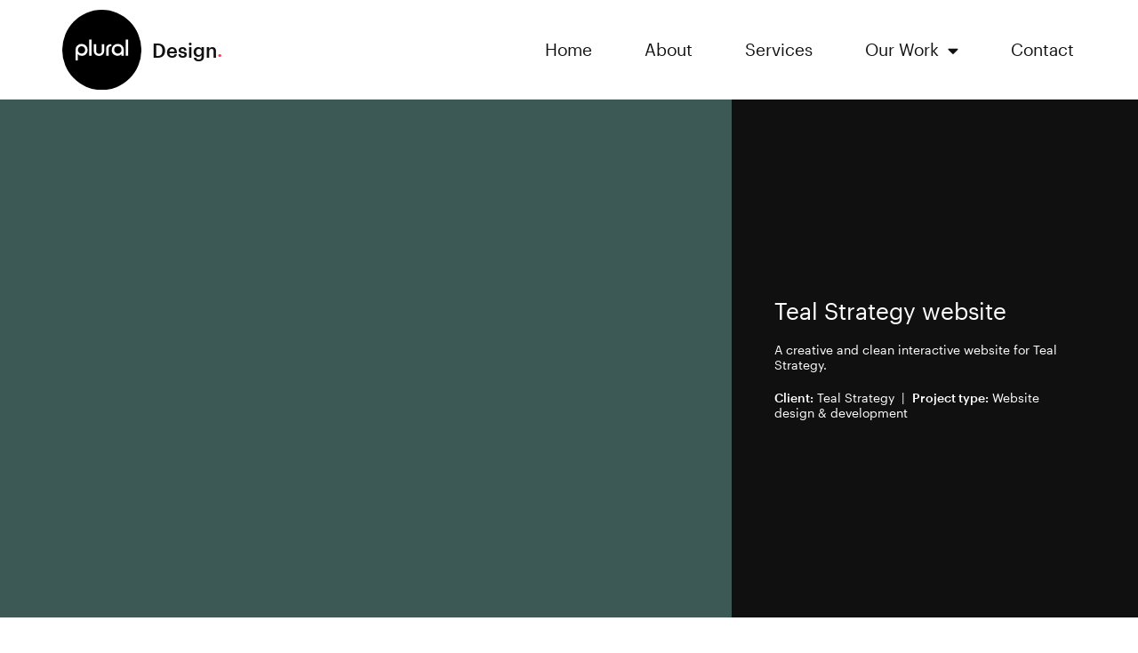

--- FILE ---
content_type: text/html; charset=UTF-8
request_url: https://plural.co.za/design/portfolio/teal-strategy-website/
body_size: 16340
content:
<!doctype html>
<html lang="en-US">
<head>
	<meta charset="UTF-8">
		<meta name="viewport" content="width=device-width, initial-scale=1">
	<link rel="profile" href="https://gmpg.org/xfn/11">
	<meta name='robots' content='index, follow, max-image-preview:large, max-snippet:-1, max-video-preview:-1' />

	<!-- This site is optimized with the Yoast SEO plugin v21.1 - https://yoast.com/wordpress/plugins/seo/ -->
	<title>Teal Strategy Website - Plural Studios Design</title>
	<link rel="canonical" href="https://plural.co.za/design/portfolio/teal-strategy-website/" />
	<meta property="og:locale" content="en_US" />
	<meta property="og:type" content="article" />
	<meta property="og:title" content="Teal Strategy Website - Plural Studios Design" />
	<meta property="og:description" content="Teal Strategy website A creative and clean interactive website for Teal Strategy. Client: Teal Strategy  |  Project type: Website design &amp; development  Let&#8217;s head back" />
	<meta property="og:url" content="https://plural.co.za/design/portfolio/teal-strategy-website/" />
	<meta property="og:site_name" content="Plural Studios Design" />
	<meta property="article:publisher" content="https://www.facebook.com/pluraldestech/" />
	<meta property="article:modified_time" content="2022-04-07T08:22:22+00:00" />
	<meta property="og:image" content="https://plural.co.za/design/wp-content/uploads/sites/2/2022/03/Teal-Web.jpg" />
	<meta property="og:image:width" content="1890" />
	<meta property="og:image:height" content="1298" />
	<meta property="og:image:type" content="image/jpeg" />
	<meta name="twitter:card" content="summary_large_image" />
	<meta name="twitter:site" content="@pluraldestech" />
	<script type="application/ld+json" class="yoast-schema-graph">{"@context":"https://schema.org","@graph":[{"@type":"WebPage","@id":"https://plural.co.za/design/portfolio/teal-strategy-website/","url":"https://plural.co.za/design/portfolio/teal-strategy-website/","name":"Teal Strategy Website - Plural Studios Design","isPartOf":{"@id":"https://plural.co.za/design/#website"},"primaryImageOfPage":{"@id":"https://plural.co.za/design/portfolio/teal-strategy-website/#primaryimage"},"image":{"@id":"https://plural.co.za/design/portfolio/teal-strategy-website/#primaryimage"},"thumbnailUrl":"https://plural.co.za/design/wp-content/uploads/sites/2/2022/03/Teal-Web.jpg","datePublished":"2021-12-24T12:57:20+00:00","dateModified":"2022-04-07T08:22:22+00:00","breadcrumb":{"@id":"https://plural.co.za/design/portfolio/teal-strategy-website/#breadcrumb"},"inLanguage":"en-US","potentialAction":[{"@type":"ReadAction","target":["https://plural.co.za/design/portfolio/teal-strategy-website/"]}]},{"@type":"ImageObject","inLanguage":"en-US","@id":"https://plural.co.za/design/portfolio/teal-strategy-website/#primaryimage","url":"https://plural.co.za/design/wp-content/uploads/sites/2/2022/03/Teal-Web.jpg","contentUrl":"https://plural.co.za/design/wp-content/uploads/sites/2/2022/03/Teal-Web.jpg","width":1890,"height":1298,"caption":"Plural Design - Website Design - Teal Strategy"},{"@type":"BreadcrumbList","@id":"https://plural.co.za/design/portfolio/teal-strategy-website/#breadcrumb","itemListElement":[{"@type":"ListItem","position":1,"name":"Home","item":"https://plural.co.za/design/"},{"@type":"ListItem","position":2,"name":"Teal Strategy Website"}]},{"@type":"WebSite","@id":"https://plural.co.za/design/#website","url":"https://plural.co.za/design/","name":"Plural Studios Design","description":"Digital + Traditional Design Studio ","publisher":{"@id":"https://plural.co.za/design/#organization"},"potentialAction":[{"@type":"SearchAction","target":{"@type":"EntryPoint","urlTemplate":"https://plural.co.za/design/?s={search_term_string}"},"query-input":"required name=search_term_string"}],"inLanguage":"en-US"},{"@type":"Organization","@id":"https://plural.co.za/design/#organization","name":"Plural Studios - Design","url":"https://plural.co.za/design/","logo":{"@type":"ImageObject","inLanguage":"en-US","@id":"https://plural.co.za/design/#/schema/logo/image/","url":"https://plural.co.za/design/wp-content/uploads/sites/2/2022/03/Plural-B.svg","contentUrl":"https://plural.co.za/design/wp-content/uploads/sites/2/2022/03/Plural-B.svg","width":65,"height":66,"caption":"Plural Studios - Design"},"image":{"@id":"https://plural.co.za/design/#/schema/logo/image/"},"sameAs":["https://www.facebook.com/pluraldestech/","https://twitter.com/pluraldestech"]}]}</script>
	<!-- / Yoast SEO plugin. -->


<link rel="alternate" type="application/rss+xml" title="Plural Studios Design &raquo; Feed" href="https://plural.co.za/design/feed/" />
<link rel="alternate" type="application/rss+xml" title="Plural Studios Design &raquo; Comments Feed" href="https://plural.co.za/design/comments/feed/" />
<script type="text/javascript">
window._wpemojiSettings = {"baseUrl":"https:\/\/s.w.org\/images\/core\/emoji\/14.0.0\/72x72\/","ext":".png","svgUrl":"https:\/\/s.w.org\/images\/core\/emoji\/14.0.0\/svg\/","svgExt":".svg","source":{"concatemoji":"https:\/\/plural.co.za\/design\/wp-includes\/js\/wp-emoji-release.min.js?ver=6.1.9"}};
/*! This file is auto-generated */
!function(e,a,t){var n,r,o,i=a.createElement("canvas"),p=i.getContext&&i.getContext("2d");function s(e,t){var a=String.fromCharCode,e=(p.clearRect(0,0,i.width,i.height),p.fillText(a.apply(this,e),0,0),i.toDataURL());return p.clearRect(0,0,i.width,i.height),p.fillText(a.apply(this,t),0,0),e===i.toDataURL()}function c(e){var t=a.createElement("script");t.src=e,t.defer=t.type="text/javascript",a.getElementsByTagName("head")[0].appendChild(t)}for(o=Array("flag","emoji"),t.supports={everything:!0,everythingExceptFlag:!0},r=0;r<o.length;r++)t.supports[o[r]]=function(e){if(p&&p.fillText)switch(p.textBaseline="top",p.font="600 32px Arial",e){case"flag":return s([127987,65039,8205,9895,65039],[127987,65039,8203,9895,65039])?!1:!s([55356,56826,55356,56819],[55356,56826,8203,55356,56819])&&!s([55356,57332,56128,56423,56128,56418,56128,56421,56128,56430,56128,56423,56128,56447],[55356,57332,8203,56128,56423,8203,56128,56418,8203,56128,56421,8203,56128,56430,8203,56128,56423,8203,56128,56447]);case"emoji":return!s([129777,127995,8205,129778,127999],[129777,127995,8203,129778,127999])}return!1}(o[r]),t.supports.everything=t.supports.everything&&t.supports[o[r]],"flag"!==o[r]&&(t.supports.everythingExceptFlag=t.supports.everythingExceptFlag&&t.supports[o[r]]);t.supports.everythingExceptFlag=t.supports.everythingExceptFlag&&!t.supports.flag,t.DOMReady=!1,t.readyCallback=function(){t.DOMReady=!0},t.supports.everything||(n=function(){t.readyCallback()},a.addEventListener?(a.addEventListener("DOMContentLoaded",n,!1),e.addEventListener("load",n,!1)):(e.attachEvent("onload",n),a.attachEvent("onreadystatechange",function(){"complete"===a.readyState&&t.readyCallback()})),(e=t.source||{}).concatemoji?c(e.concatemoji):e.wpemoji&&e.twemoji&&(c(e.twemoji),c(e.wpemoji)))}(window,document,window._wpemojiSettings);
</script>
<style type="text/css">
img.wp-smiley,
img.emoji {
	display: inline !important;
	border: none !important;
	box-shadow: none !important;
	height: 1em !important;
	width: 1em !important;
	margin: 0 0.07em !important;
	vertical-align: -0.1em !important;
	background: none !important;
	padding: 0 !important;
}
</style>
	<link rel='stylesheet' id='wp-block-library-css' href='https://plural.co.za/design/wp-includes/css/dist/block-library/style.min.css?ver=6.1.9' type='text/css' media='all' />
<link rel='stylesheet' id='classic-theme-styles-css' href='https://plural.co.za/design/wp-includes/css/classic-themes.min.css?ver=1' type='text/css' media='all' />
<style id='global-styles-inline-css' type='text/css'>
body{--wp--preset--color--black: #000000;--wp--preset--color--cyan-bluish-gray: #abb8c3;--wp--preset--color--white: #ffffff;--wp--preset--color--pale-pink: #f78da7;--wp--preset--color--vivid-red: #cf2e2e;--wp--preset--color--luminous-vivid-orange: #ff6900;--wp--preset--color--luminous-vivid-amber: #fcb900;--wp--preset--color--light-green-cyan: #7bdcb5;--wp--preset--color--vivid-green-cyan: #00d084;--wp--preset--color--pale-cyan-blue: #8ed1fc;--wp--preset--color--vivid-cyan-blue: #0693e3;--wp--preset--color--vivid-purple: #9b51e0;--wp--preset--gradient--vivid-cyan-blue-to-vivid-purple: linear-gradient(135deg,rgba(6,147,227,1) 0%,rgb(155,81,224) 100%);--wp--preset--gradient--light-green-cyan-to-vivid-green-cyan: linear-gradient(135deg,rgb(122,220,180) 0%,rgb(0,208,130) 100%);--wp--preset--gradient--luminous-vivid-amber-to-luminous-vivid-orange: linear-gradient(135deg,rgba(252,185,0,1) 0%,rgba(255,105,0,1) 100%);--wp--preset--gradient--luminous-vivid-orange-to-vivid-red: linear-gradient(135deg,rgba(255,105,0,1) 0%,rgb(207,46,46) 100%);--wp--preset--gradient--very-light-gray-to-cyan-bluish-gray: linear-gradient(135deg,rgb(238,238,238) 0%,rgb(169,184,195) 100%);--wp--preset--gradient--cool-to-warm-spectrum: linear-gradient(135deg,rgb(74,234,220) 0%,rgb(151,120,209) 20%,rgb(207,42,186) 40%,rgb(238,44,130) 60%,rgb(251,105,98) 80%,rgb(254,248,76) 100%);--wp--preset--gradient--blush-light-purple: linear-gradient(135deg,rgb(255,206,236) 0%,rgb(152,150,240) 100%);--wp--preset--gradient--blush-bordeaux: linear-gradient(135deg,rgb(254,205,165) 0%,rgb(254,45,45) 50%,rgb(107,0,62) 100%);--wp--preset--gradient--luminous-dusk: linear-gradient(135deg,rgb(255,203,112) 0%,rgb(199,81,192) 50%,rgb(65,88,208) 100%);--wp--preset--gradient--pale-ocean: linear-gradient(135deg,rgb(255,245,203) 0%,rgb(182,227,212) 50%,rgb(51,167,181) 100%);--wp--preset--gradient--electric-grass: linear-gradient(135deg,rgb(202,248,128) 0%,rgb(113,206,126) 100%);--wp--preset--gradient--midnight: linear-gradient(135deg,rgb(2,3,129) 0%,rgb(40,116,252) 100%);--wp--preset--duotone--dark-grayscale: url('#wp-duotone-dark-grayscale');--wp--preset--duotone--grayscale: url('#wp-duotone-grayscale');--wp--preset--duotone--purple-yellow: url('#wp-duotone-purple-yellow');--wp--preset--duotone--blue-red: url('#wp-duotone-blue-red');--wp--preset--duotone--midnight: url('#wp-duotone-midnight');--wp--preset--duotone--magenta-yellow: url('#wp-duotone-magenta-yellow');--wp--preset--duotone--purple-green: url('#wp-duotone-purple-green');--wp--preset--duotone--blue-orange: url('#wp-duotone-blue-orange');--wp--preset--font-size--small: 13px;--wp--preset--font-size--medium: 20px;--wp--preset--font-size--large: 36px;--wp--preset--font-size--x-large: 42px;--wp--preset--spacing--20: 0.44rem;--wp--preset--spacing--30: 0.67rem;--wp--preset--spacing--40: 1rem;--wp--preset--spacing--50: 1.5rem;--wp--preset--spacing--60: 2.25rem;--wp--preset--spacing--70: 3.38rem;--wp--preset--spacing--80: 5.06rem;}:where(.is-layout-flex){gap: 0.5em;}body .is-layout-flow > .alignleft{float: left;margin-inline-start: 0;margin-inline-end: 2em;}body .is-layout-flow > .alignright{float: right;margin-inline-start: 2em;margin-inline-end: 0;}body .is-layout-flow > .aligncenter{margin-left: auto !important;margin-right: auto !important;}body .is-layout-constrained > .alignleft{float: left;margin-inline-start: 0;margin-inline-end: 2em;}body .is-layout-constrained > .alignright{float: right;margin-inline-start: 2em;margin-inline-end: 0;}body .is-layout-constrained > .aligncenter{margin-left: auto !important;margin-right: auto !important;}body .is-layout-constrained > :where(:not(.alignleft):not(.alignright):not(.alignfull)){max-width: var(--wp--style--global--content-size);margin-left: auto !important;margin-right: auto !important;}body .is-layout-constrained > .alignwide{max-width: var(--wp--style--global--wide-size);}body .is-layout-flex{display: flex;}body .is-layout-flex{flex-wrap: wrap;align-items: center;}body .is-layout-flex > *{margin: 0;}:where(.wp-block-columns.is-layout-flex){gap: 2em;}.has-black-color{color: var(--wp--preset--color--black) !important;}.has-cyan-bluish-gray-color{color: var(--wp--preset--color--cyan-bluish-gray) !important;}.has-white-color{color: var(--wp--preset--color--white) !important;}.has-pale-pink-color{color: var(--wp--preset--color--pale-pink) !important;}.has-vivid-red-color{color: var(--wp--preset--color--vivid-red) !important;}.has-luminous-vivid-orange-color{color: var(--wp--preset--color--luminous-vivid-orange) !important;}.has-luminous-vivid-amber-color{color: var(--wp--preset--color--luminous-vivid-amber) !important;}.has-light-green-cyan-color{color: var(--wp--preset--color--light-green-cyan) !important;}.has-vivid-green-cyan-color{color: var(--wp--preset--color--vivid-green-cyan) !important;}.has-pale-cyan-blue-color{color: var(--wp--preset--color--pale-cyan-blue) !important;}.has-vivid-cyan-blue-color{color: var(--wp--preset--color--vivid-cyan-blue) !important;}.has-vivid-purple-color{color: var(--wp--preset--color--vivid-purple) !important;}.has-black-background-color{background-color: var(--wp--preset--color--black) !important;}.has-cyan-bluish-gray-background-color{background-color: var(--wp--preset--color--cyan-bluish-gray) !important;}.has-white-background-color{background-color: var(--wp--preset--color--white) !important;}.has-pale-pink-background-color{background-color: var(--wp--preset--color--pale-pink) !important;}.has-vivid-red-background-color{background-color: var(--wp--preset--color--vivid-red) !important;}.has-luminous-vivid-orange-background-color{background-color: var(--wp--preset--color--luminous-vivid-orange) !important;}.has-luminous-vivid-amber-background-color{background-color: var(--wp--preset--color--luminous-vivid-amber) !important;}.has-light-green-cyan-background-color{background-color: var(--wp--preset--color--light-green-cyan) !important;}.has-vivid-green-cyan-background-color{background-color: var(--wp--preset--color--vivid-green-cyan) !important;}.has-pale-cyan-blue-background-color{background-color: var(--wp--preset--color--pale-cyan-blue) !important;}.has-vivid-cyan-blue-background-color{background-color: var(--wp--preset--color--vivid-cyan-blue) !important;}.has-vivid-purple-background-color{background-color: var(--wp--preset--color--vivid-purple) !important;}.has-black-border-color{border-color: var(--wp--preset--color--black) !important;}.has-cyan-bluish-gray-border-color{border-color: var(--wp--preset--color--cyan-bluish-gray) !important;}.has-white-border-color{border-color: var(--wp--preset--color--white) !important;}.has-pale-pink-border-color{border-color: var(--wp--preset--color--pale-pink) !important;}.has-vivid-red-border-color{border-color: var(--wp--preset--color--vivid-red) !important;}.has-luminous-vivid-orange-border-color{border-color: var(--wp--preset--color--luminous-vivid-orange) !important;}.has-luminous-vivid-amber-border-color{border-color: var(--wp--preset--color--luminous-vivid-amber) !important;}.has-light-green-cyan-border-color{border-color: var(--wp--preset--color--light-green-cyan) !important;}.has-vivid-green-cyan-border-color{border-color: var(--wp--preset--color--vivid-green-cyan) !important;}.has-pale-cyan-blue-border-color{border-color: var(--wp--preset--color--pale-cyan-blue) !important;}.has-vivid-cyan-blue-border-color{border-color: var(--wp--preset--color--vivid-cyan-blue) !important;}.has-vivid-purple-border-color{border-color: var(--wp--preset--color--vivid-purple) !important;}.has-vivid-cyan-blue-to-vivid-purple-gradient-background{background: var(--wp--preset--gradient--vivid-cyan-blue-to-vivid-purple) !important;}.has-light-green-cyan-to-vivid-green-cyan-gradient-background{background: var(--wp--preset--gradient--light-green-cyan-to-vivid-green-cyan) !important;}.has-luminous-vivid-amber-to-luminous-vivid-orange-gradient-background{background: var(--wp--preset--gradient--luminous-vivid-amber-to-luminous-vivid-orange) !important;}.has-luminous-vivid-orange-to-vivid-red-gradient-background{background: var(--wp--preset--gradient--luminous-vivid-orange-to-vivid-red) !important;}.has-very-light-gray-to-cyan-bluish-gray-gradient-background{background: var(--wp--preset--gradient--very-light-gray-to-cyan-bluish-gray) !important;}.has-cool-to-warm-spectrum-gradient-background{background: var(--wp--preset--gradient--cool-to-warm-spectrum) !important;}.has-blush-light-purple-gradient-background{background: var(--wp--preset--gradient--blush-light-purple) !important;}.has-blush-bordeaux-gradient-background{background: var(--wp--preset--gradient--blush-bordeaux) !important;}.has-luminous-dusk-gradient-background{background: var(--wp--preset--gradient--luminous-dusk) !important;}.has-pale-ocean-gradient-background{background: var(--wp--preset--gradient--pale-ocean) !important;}.has-electric-grass-gradient-background{background: var(--wp--preset--gradient--electric-grass) !important;}.has-midnight-gradient-background{background: var(--wp--preset--gradient--midnight) !important;}.has-small-font-size{font-size: var(--wp--preset--font-size--small) !important;}.has-medium-font-size{font-size: var(--wp--preset--font-size--medium) !important;}.has-large-font-size{font-size: var(--wp--preset--font-size--large) !important;}.has-x-large-font-size{font-size: var(--wp--preset--font-size--x-large) !important;}
.wp-block-navigation a:where(:not(.wp-element-button)){color: inherit;}
:where(.wp-block-columns.is-layout-flex){gap: 2em;}
.wp-block-pullquote{font-size: 1.5em;line-height: 1.6;}
</style>
<link rel='stylesheet' id='hello-elementor-css' href='https://plural.co.za/design/wp-content/themes/plural/style.min.css?ver=2.5.0' type='text/css' media='all' />
<link rel='stylesheet' id='hello-elementor-theme-style-css' href='https://plural.co.za/design/wp-content/themes/plural/theme.min.css?ver=2.5.0' type='text/css' media='all' />
<link rel='stylesheet' id='elementor-frontend-css' href='https://plural.co.za/design/wp-content/uploads/sites/2/elementor/css/custom-frontend-lite.min.css?ver=1695042990' type='text/css' media='all' />
<link rel='stylesheet' id='swiper-css' href='https://plural.co.za/design/wp-content/plugins/elementor/assets/lib/swiper/css/swiper.min.css?ver=5.3.6' type='text/css' media='all' />
<link rel='stylesheet' id='elementor-post-3-css' href='https://plural.co.za/design/wp-content/uploads/sites/2/elementor/css/post-3.css?ver=1695042990' type='text/css' media='all' />
<link rel='stylesheet' id='elementor-pro-css' href='https://plural.co.za/design/wp-content/uploads/sites/2/elementor/css/custom-pro-frontend-lite.min.css?ver=1695042990' type='text/css' media='all' />
<link rel='stylesheet' id='font-awesome-5-all-css' href='https://plural.co.za/design/wp-content/plugins/elementor/assets/lib/font-awesome/css/all.min.css?ver=3.12.1' type='text/css' media='all' />
<link rel='stylesheet' id='font-awesome-4-shim-css' href='https://plural.co.za/design/wp-content/plugins/elementor/assets/lib/font-awesome/css/v4-shims.min.css?ver=3.12.1' type='text/css' media='all' />
<link rel='stylesheet' id='elementor-global-css' href='https://plural.co.za/design/wp-content/uploads/sites/2/elementor/css/global.css?ver=1695042991' type='text/css' media='all' />
<link rel='stylesheet' id='elementor-post-3411-css' href='https://plural.co.za/design/wp-content/uploads/sites/2/elementor/css/post-3411.css?ver=1697881267' type='text/css' media='all' />
<link rel='stylesheet' id='elementor-post-226-css' href='https://plural.co.za/design/wp-content/uploads/sites/2/elementor/css/post-226.css?ver=1695042992' type='text/css' media='all' />
<link rel='stylesheet' id='elementor-post-1456-css' href='https://plural.co.za/design/wp-content/uploads/sites/2/elementor/css/post-1456.css?ver=1721827735' type='text/css' media='all' />
<script type='text/javascript' src='https://plural.co.za/design/wp-includes/js/jquery/jquery.min.js?ver=3.6.1' id='jquery-core-js'></script>
<script type='text/javascript' src='https://plural.co.za/design/wp-includes/js/jquery/jquery-migrate.min.js?ver=3.3.2' id='jquery-migrate-js'></script>
<script type='text/javascript' src='https://plural.co.za/design/wp-content/plugins/elementor/assets/lib/font-awesome/js/v4-shims.min.js?ver=3.12.1' id='font-awesome-4-shim-js'></script>
<link rel="https://api.w.org/" href="https://plural.co.za/design/wp-json/" /><link rel="alternate" type="application/json" href="https://plural.co.za/design/wp-json/wp/v2/portfolio/3411" /><link rel="EditURI" type="application/rsd+xml" title="RSD" href="https://plural.co.za/design/xmlrpc.php?rsd" />
<link rel="wlwmanifest" type="application/wlwmanifest+xml" href="https://plural.co.za/design/wp-includes/wlwmanifest.xml" />
<meta name="generator" content="WordPress 6.1.9" />
<link rel='shortlink' href='https://plural.co.za/design/?p=3411' />
<link rel="alternate" type="application/json+oembed" href="https://plural.co.za/design/wp-json/oembed/1.0/embed?url=https%3A%2F%2Fplural.co.za%2Fdesign%2Fportfolio%2Fteal-strategy-website%2F" />
<link rel="alternate" type="text/xml+oembed" href="https://plural.co.za/design/wp-json/oembed/1.0/embed?url=https%3A%2F%2Fplural.co.za%2Fdesign%2Fportfolio%2Fteal-strategy-website%2F&#038;format=xml" />
<meta name="generator" content="Elementor 3.12.1; features: e_dom_optimization, e_optimized_css_loading, a11y_improvements, additional_custom_breakpoints; settings: css_print_method-external, google_font-enabled, font_display-auto">
<div class="theBall-outer"><div class="theBall"></div></div>

<script src="https://cdnjs.cloudflare.com/ajax/libs/jquery/3.3.1/jquery.min.js"></script>


<script>
    $(function() {
  var prefix = function() {
    var a = window.getComputedStyle(document.documentElement, ""),
      b = (Array.prototype.slice.call(a).join("").match(/-(moz|webkit|ms)-/) || "" === a.OLink && ["", "o"])[1];
    return "WebKit|Moz|MS|O".match(new RegExp("(" + b + ")", "i"))[1], "-" + b + "-"
  }();
  $(document).mousemove(function(e) {
    mouseX = e.pageX + 15;
    mouseY = e.pageY - $(window).scrollTop() + 15;
    $('.theBall-outer').attr('style', prefix + 'transform:translate(' + mouseX + 'px,' + mouseY + 'px)');
  });

  $(document).on('mouseenter', 'h12', function() {
    $('.theBall').addClass('zooming');
  }).on('mouseleave', 'h12', function() {
    $(".theBall").removeClass("zooming")
  });
  
   $(document).on('mouseenter', 'a', function() {
    $('.theBall').addClass('zooming2');
  }).on('mouseleave', 'a', function() {
    $(".theBall").removeClass("zooming2")
  });
  
 
})

</script>


<meta name="theme-color" content="#101010" />
<meta name="google-site-verification" content="bWQKCoJjrwnUiQmIiao4Q1Me1rcII3WdEhPWWcx7lhk"/>
<meta name="generator" content="Powered by Slider Revolution 6.6.16 - responsive, Mobile-Friendly Slider Plugin for WordPress with comfortable drag and drop interface." />
<link rel="icon" href="https://plural.co.za/design/wp-content/uploads/sites/2/2022/05/cropped-Plural-Studios-Fav-32x32.png" sizes="32x32" />
<link rel="icon" href="https://plural.co.za/design/wp-content/uploads/sites/2/2022/05/cropped-Plural-Studios-Fav-192x192.png" sizes="192x192" />
<link rel="apple-touch-icon" href="https://plural.co.za/design/wp-content/uploads/sites/2/2022/05/cropped-Plural-Studios-Fav-180x180.png" />
<meta name="msapplication-TileImage" content="https://plural.co.za/design/wp-content/uploads/sites/2/2022/05/cropped-Plural-Studios-Fav-270x270.png" />
<script>function setREVStartSize(e){
			//window.requestAnimationFrame(function() {
				window.RSIW = window.RSIW===undefined ? window.innerWidth : window.RSIW;
				window.RSIH = window.RSIH===undefined ? window.innerHeight : window.RSIH;
				try {
					var pw = document.getElementById(e.c).parentNode.offsetWidth,
						newh;
					pw = pw===0 || isNaN(pw) || (e.l=="fullwidth" || e.layout=="fullwidth") ? window.RSIW : pw;
					e.tabw = e.tabw===undefined ? 0 : parseInt(e.tabw);
					e.thumbw = e.thumbw===undefined ? 0 : parseInt(e.thumbw);
					e.tabh = e.tabh===undefined ? 0 : parseInt(e.tabh);
					e.thumbh = e.thumbh===undefined ? 0 : parseInt(e.thumbh);
					e.tabhide = e.tabhide===undefined ? 0 : parseInt(e.tabhide);
					e.thumbhide = e.thumbhide===undefined ? 0 : parseInt(e.thumbhide);
					e.mh = e.mh===undefined || e.mh=="" || e.mh==="auto" ? 0 : parseInt(e.mh,0);
					if(e.layout==="fullscreen" || e.l==="fullscreen")
						newh = Math.max(e.mh,window.RSIH);
					else{
						e.gw = Array.isArray(e.gw) ? e.gw : [e.gw];
						for (var i in e.rl) if (e.gw[i]===undefined || e.gw[i]===0) e.gw[i] = e.gw[i-1];
						e.gh = e.el===undefined || e.el==="" || (Array.isArray(e.el) && e.el.length==0)? e.gh : e.el;
						e.gh = Array.isArray(e.gh) ? e.gh : [e.gh];
						for (var i in e.rl) if (e.gh[i]===undefined || e.gh[i]===0) e.gh[i] = e.gh[i-1];
											
						var nl = new Array(e.rl.length),
							ix = 0,
							sl;
						e.tabw = e.tabhide>=pw ? 0 : e.tabw;
						e.thumbw = e.thumbhide>=pw ? 0 : e.thumbw;
						e.tabh = e.tabhide>=pw ? 0 : e.tabh;
						e.thumbh = e.thumbhide>=pw ? 0 : e.thumbh;
						for (var i in e.rl) nl[i] = e.rl[i]<window.RSIW ? 0 : e.rl[i];
						sl = nl[0];
						for (var i in nl) if (sl>nl[i] && nl[i]>0) { sl = nl[i]; ix=i;}
						var m = pw>(e.gw[ix]+e.tabw+e.thumbw) ? 1 : (pw-(e.tabw+e.thumbw)) / (e.gw[ix]);
						newh =  (e.gh[ix] * m) + (e.tabh + e.thumbh);
					}
					var el = document.getElementById(e.c);
					if (el!==null && el) el.style.height = newh+"px";
					el = document.getElementById(e.c+"_wrapper");
					if (el!==null && el) {
						el.style.height = newh+"px";
						el.style.display = "block";
					}
				} catch(e){
					console.log("Failure at Presize of Slider:" + e)
				}
			//});
		  };</script>
		<style type="text/css" id="wp-custom-css">
			
html, body {
    max-width: 100%;
    overflow-x: hidden;
}

body::-webkit-scrollbar {
  display: none;
}

html {
  scrollbar-width: none;
}

body {
  transition: background-color 0.5s ease;
}



.color-black {
  background-color: #121212;
}
.color-white {
  background-color: #fff;
}

.elementor-heading-title {
    padding: 0;
    margin: 0;
  line-height: initial !important;
}

.design {
	background: -webkit-linear-gradient(#f44336, #e91e63);
    -webkit-background-clip: text;
    -webkit-text-fill-color: transparent;
}



.h1:last-child,
.h2:last-child,
.h3:last-child,
.h4:last-child,
.h5:last-child,
.h6:last-child,
.post-content h2:last-child,
.post-content h3:last-child,
.post-content h4:last-child,
.testimonial-scroller .slide__copy blockquote p:last-child:first-child,
h1:last-child,
h2:last-child,
h3:last-child,
h4:last-child,
h5:last-child,
h6:last-child,
ol:last-child,
p:last-child,
small:last-child,
ul:last-child {
  margin-bottom: 0;
}
.h1,
.h2,
.h3,
.h4,
.h5,
.h6,
.lead,
.lead p,
.post-content h2,
.post-content h3,
.post-content h4,
.testimonial-scroller .slide__copy blockquote p:first-child,
h1,
h2,
h3,
h4,
h5,
h6 {
  margin-bottom: 0.75rem;
  margin-top: 0;
  font-family: Graphik, Helvetica, Arial, sans-serif;
  font-weight: 500;
  color: #121212;
}
@media (min-width: 1025px) {
  .h1,
  .h2,
  .h3,
  .h4,
  .h5,
  .h6,
  .lead,
  .lead p,
  .post-content h2,
  .post-content h3,
  .post-content h4,
  .testimonial-scroller .slide__copy blockquote p:first-child,
  h1,
  h2,
  h3,
  h4,
  h5,
  h6 {
    margin-bottom: 1rem;
  }
}
.lead p.pre-header,
.pre-header.h1,
.pre-header.h2,
.pre-header.h3,
.pre-header.h4,
.pre-header.h5,
.pre-header.h6,
.pre-header.lead,
.testimonial-scroller .slide__copy blockquote p.pre-header:first-child,
h1.pre-header,
h2.pre-header,
h3.pre-header,
h4.pre-header,
h5.pre-header,
h6.pre-header {
  font-weight: 400;
}
.h1,
h1 {
  font-size: 1.625rem;
  line-height: 2rem;
  letter-spacing: 0;
}
@media screen and (min-width: 768px) {
  .h1,
  h1 {
    font-size: 2rem;
    line-height: 2.375rem;
    letter-spacing: 0;
  }
}
@media screen and (min-width: 1024px) {
  .h1,
  h1 {
    font-size: 3.125rem;
    line-height: 3.5rem;
    letter-spacing: 0;
  }
}
@media screen and (min-width: 1440px) {
  .h1,
  h1 {
    font-size: 4.25rem;
    line-height: 4.625rem;
    letter-spacing: 0;
  }
}
.h2,
h2 {
  font-size: 1.25rem;
  line-height: 1.625rem;
  letter-spacing: 0;
}
@media screen and (min-width: 768px) {
  .h2,
  h2 {
    font-size: 1.625rem;
    line-height: 2rem;
    letter-spacing: 0;
  }
}
@media screen and (min-width: 1024px) {
  .h2,
  h2 {
    font-size: 2.5rem;
    line-height: 2.875rem;
    letter-spacing: 0;
  }
}
@media screen and (min-width: 1440px) {
  .h2,
  h2 {
    font-size: 3.25rem;
    line-height: 3.625rem;
    letter-spacing: 0;
  }
}
.h3,
.post-content h2,
.post-content h3,
h3 {
  font-size: 1.125rem;
  line-height: 1.5rem;
  letter-spacing: 0;
}
@media screen and (min-width: 768px) {
  .h3,
  .post-content h2,
  .post-content h3,
  h3 {
    font-size: 1.375rem;
    line-height: 1.625rem;
    letter-spacing: 0;
  }
}
@media screen and (min-width: 1024px) {
  .h3,
  .post-content h2,
  .post-content h3,
  h3 {
    font-size: 1.625rem;
    line-height: 2rem;
    letter-spacing: 0;
  }
}
@media screen and (min-width: 1440px) {
  .h3,
  .post-content h2,
  .post-content h3,
  h3 {
    font-size: 2.5rem;
    line-height: 2.875rem;
    letter-spacing: 0;
  }
}
.h4,
.h5,
.h6,
.lead,
.lead p,
.post-content h3,
.post-content h4,
.testimonial-scroller .slide__copy blockquote p:first-child,
h4,
h5,
h6 {
  font-size: 1rem;
  line-height: 1.375rem;
  letter-spacing: 0;
}
@media screen and (min-width: 768px) {
  .h4,
  .h5,
  .h6,
  .lead,
  .lead p,
  .post-content h3,
  .post-content h4,
  .testimonial-scroller .slide__copy blockquote p:first-child,
  h4,
  h5,
  h6 {
    font-size: 1.125rem;
    line-height: 1.5rem;
    letter-spacing: 0;
  }
}
@media screen and (min-width: 1024px) {
  .h4,
  .h5,
  .h6,
  .lead,
  .lead p,
  .post-content h3,
  .post-content h4,
  .testimonial-scroller .slide__copy blockquote p:first-child,
  h4,
  h5,
  h6 {
    font-size: 1.375rem;
    line-height: 1.75rem;
    letter-spacing: 0;
  }
}
@media screen and (min-width: 1440px) {
  .h4,
  .h5,
  .h6,
  .lead,
  .lead p,
  .post-content h3,
  .post-content h4,
  .testimonial-scroller .slide__copy blockquote p:first-child,
  h4,
  h5,
  h6 {
    font-size: 1.625rem;
    line-height: 2rem;
    letter-spacing: 0;
  }
}
.post-content ol + h2,
.post-content ol + h3,
.post-content ol + h4,
.post-content p + h2,
.post-content p + h3,
.post-content p + h4,
.post-content small + h2,
.post-content small + h3,
.post-content small + h4,
.post-content ul + h2,
.post-content ul + h3,
.post-content ul + h4,
.testimonial-scroller .slide__copy blockquote ol + p:first-child,
.testimonial-scroller .slide__copy blockquote p + p:first-child,
.testimonial-scroller .slide__copy blockquote small + p:first-child,
.testimonial-scroller .slide__copy blockquote ul + p:first-child,
ol + .h2,
ol + .h3,
ol + .h4,
ol + .h5,
ol + .h6,
ol + h2,
ol + h3,
ol + h4,
ol + h5,
ol + h6,
p + .h2,
p + .h3,
p + .h4,
p + .h5,
p + .h6,
p + h2,
p + h3,
p + h4,
p + h5,
p + h6,
small + .h2,
small + .h3,
small + .h4,
small + .h5,
small + .h6,
small + h2,
small + h3,
small + h4,
small + h5,
small + h6,
ul + .h2,
ul + .h3,
ul + .h4,
ul + .h5,
ul + .h6,
ul + h2,
ul + h3,
ul + h4,
ul + h5,
ul + h6 {
  padding-top: 1rem;
}
b,
strong {
  font-weight: 500;
}


.pre-header {
  display: block;
  position: relative;
  margin-bottom: 0.75rem;
  font-size: 0.75rem;
  line-height: 0.75rem;
  letter-spacing: 0.0125rem;
  text-transform: uppercase;
}
@media screen and (min-width: 768px) {
  .pre-header {
    font-size: 0.875rem;
    line-height: 0.875rem;
    letter-spacing: 0.0125rem;
  }
}






.theBall, .theBall-outer {
	mix-blend-mode: difference;
	width: 18px;
	height: 18px;
}
.theBall-outer {
	position: fixed;
	top: -20px;
	left: -20px;
	z-index: 5000;
	pointer-events: none!important;
}
.theBall {
	position: absolute;
	background-color: #fff;
	border-radius: 50%;
	-webkit-transition:  transform .2s cubic-bezier(.175,.885,.32,1.275);
	-moz-transition:  transform .2s cubic-bezier(.175,.885,.32,1.275);
	-ms-transition:  transform .2s cubic-bezier(.175,.885,.32,1.275);
	-o-transition:  transform .2s cubic-bezier(.175,.885,.32,1.275);
	transition:  transform .2s cubic-bezier(.175,.885,.32,1.275);
	transform-origin: center center;
}
.dark_page .theBall,
.coloring .theBall {
	background-color: #5cffbb;
}
.headertext.theBall {
	-webkit-transform: scale(9);
	-moz-transform: scale(9);
	-ms-transform: scale(9);
	-o-transform: scale(9);
	transform: scale(9);
}

.zooming.theBall{
	-webkit-transform: scale(8);
	-moz-transform: scale(8);
	-ms-transform: scale(8);
	-o-transform: scale(8);
	transform: scale(8);
}

.zooming2.theBall{
	-webkit-transform: scale(2);
	-moz-transform: scale(2);
	-ms-transform: scale(2);
	-o-transform: scale(2);
	transform: scale(2);
}


@media only screen and (max-width: 1024px)  {
	.theBall {
		display:none;
	}
.theBall, .theBall-outer {	display:none ;
	}
	.theBall-outer {	display:none;
	}
	

}


p {
		font-size: 16px;
			line-height: 24px;
	}


@media only screen and (max-width: 1440px) {
	p {
		font-size: 14px;
			line-height: 17px;
	}
	
}

@media only screen and (max-width: 1024px) {
	p {
		font-size: 12px;
			line-height: 15px;
	}
	
}

@media only screen and (max-width: 767px) {
	p {
		font-size: 12px;
		line-height: 17px;
	}
	
}

.grecaptcha-badge { 
    visibility: hidden;
}

		</style>
		</head>
<body class="portfolio-template-default single single-portfolio postid-3411 elementor-default elementor-kit-3 elementor-page elementor-page-3411">

<svg xmlns="http://www.w3.org/2000/svg" viewBox="0 0 0 0" width="0" height="0" focusable="false" role="none" style="visibility: hidden; position: absolute; left: -9999px; overflow: hidden;" ><defs><filter id="wp-duotone-dark-grayscale"><feColorMatrix color-interpolation-filters="sRGB" type="matrix" values=" .299 .587 .114 0 0 .299 .587 .114 0 0 .299 .587 .114 0 0 .299 .587 .114 0 0 " /><feComponentTransfer color-interpolation-filters="sRGB" ><feFuncR type="table" tableValues="0 0.49803921568627" /><feFuncG type="table" tableValues="0 0.49803921568627" /><feFuncB type="table" tableValues="0 0.49803921568627" /><feFuncA type="table" tableValues="1 1" /></feComponentTransfer><feComposite in2="SourceGraphic" operator="in" /></filter></defs></svg><svg xmlns="http://www.w3.org/2000/svg" viewBox="0 0 0 0" width="0" height="0" focusable="false" role="none" style="visibility: hidden; position: absolute; left: -9999px; overflow: hidden;" ><defs><filter id="wp-duotone-grayscale"><feColorMatrix color-interpolation-filters="sRGB" type="matrix" values=" .299 .587 .114 0 0 .299 .587 .114 0 0 .299 .587 .114 0 0 .299 .587 .114 0 0 " /><feComponentTransfer color-interpolation-filters="sRGB" ><feFuncR type="table" tableValues="0 1" /><feFuncG type="table" tableValues="0 1" /><feFuncB type="table" tableValues="0 1" /><feFuncA type="table" tableValues="1 1" /></feComponentTransfer><feComposite in2="SourceGraphic" operator="in" /></filter></defs></svg><svg xmlns="http://www.w3.org/2000/svg" viewBox="0 0 0 0" width="0" height="0" focusable="false" role="none" style="visibility: hidden; position: absolute; left: -9999px; overflow: hidden;" ><defs><filter id="wp-duotone-purple-yellow"><feColorMatrix color-interpolation-filters="sRGB" type="matrix" values=" .299 .587 .114 0 0 .299 .587 .114 0 0 .299 .587 .114 0 0 .299 .587 .114 0 0 " /><feComponentTransfer color-interpolation-filters="sRGB" ><feFuncR type="table" tableValues="0.54901960784314 0.98823529411765" /><feFuncG type="table" tableValues="0 1" /><feFuncB type="table" tableValues="0.71764705882353 0.25490196078431" /><feFuncA type="table" tableValues="1 1" /></feComponentTransfer><feComposite in2="SourceGraphic" operator="in" /></filter></defs></svg><svg xmlns="http://www.w3.org/2000/svg" viewBox="0 0 0 0" width="0" height="0" focusable="false" role="none" style="visibility: hidden; position: absolute; left: -9999px; overflow: hidden;" ><defs><filter id="wp-duotone-blue-red"><feColorMatrix color-interpolation-filters="sRGB" type="matrix" values=" .299 .587 .114 0 0 .299 .587 .114 0 0 .299 .587 .114 0 0 .299 .587 .114 0 0 " /><feComponentTransfer color-interpolation-filters="sRGB" ><feFuncR type="table" tableValues="0 1" /><feFuncG type="table" tableValues="0 0.27843137254902" /><feFuncB type="table" tableValues="0.5921568627451 0.27843137254902" /><feFuncA type="table" tableValues="1 1" /></feComponentTransfer><feComposite in2="SourceGraphic" operator="in" /></filter></defs></svg><svg xmlns="http://www.w3.org/2000/svg" viewBox="0 0 0 0" width="0" height="0" focusable="false" role="none" style="visibility: hidden; position: absolute; left: -9999px; overflow: hidden;" ><defs><filter id="wp-duotone-midnight"><feColorMatrix color-interpolation-filters="sRGB" type="matrix" values=" .299 .587 .114 0 0 .299 .587 .114 0 0 .299 .587 .114 0 0 .299 .587 .114 0 0 " /><feComponentTransfer color-interpolation-filters="sRGB" ><feFuncR type="table" tableValues="0 0" /><feFuncG type="table" tableValues="0 0.64705882352941" /><feFuncB type="table" tableValues="0 1" /><feFuncA type="table" tableValues="1 1" /></feComponentTransfer><feComposite in2="SourceGraphic" operator="in" /></filter></defs></svg><svg xmlns="http://www.w3.org/2000/svg" viewBox="0 0 0 0" width="0" height="0" focusable="false" role="none" style="visibility: hidden; position: absolute; left: -9999px; overflow: hidden;" ><defs><filter id="wp-duotone-magenta-yellow"><feColorMatrix color-interpolation-filters="sRGB" type="matrix" values=" .299 .587 .114 0 0 .299 .587 .114 0 0 .299 .587 .114 0 0 .299 .587 .114 0 0 " /><feComponentTransfer color-interpolation-filters="sRGB" ><feFuncR type="table" tableValues="0.78039215686275 1" /><feFuncG type="table" tableValues="0 0.94901960784314" /><feFuncB type="table" tableValues="0.35294117647059 0.47058823529412" /><feFuncA type="table" tableValues="1 1" /></feComponentTransfer><feComposite in2="SourceGraphic" operator="in" /></filter></defs></svg><svg xmlns="http://www.w3.org/2000/svg" viewBox="0 0 0 0" width="0" height="0" focusable="false" role="none" style="visibility: hidden; position: absolute; left: -9999px; overflow: hidden;" ><defs><filter id="wp-duotone-purple-green"><feColorMatrix color-interpolation-filters="sRGB" type="matrix" values=" .299 .587 .114 0 0 .299 .587 .114 0 0 .299 .587 .114 0 0 .299 .587 .114 0 0 " /><feComponentTransfer color-interpolation-filters="sRGB" ><feFuncR type="table" tableValues="0.65098039215686 0.40392156862745" /><feFuncG type="table" tableValues="0 1" /><feFuncB type="table" tableValues="0.44705882352941 0.4" /><feFuncA type="table" tableValues="1 1" /></feComponentTransfer><feComposite in2="SourceGraphic" operator="in" /></filter></defs></svg><svg xmlns="http://www.w3.org/2000/svg" viewBox="0 0 0 0" width="0" height="0" focusable="false" role="none" style="visibility: hidden; position: absolute; left: -9999px; overflow: hidden;" ><defs><filter id="wp-duotone-blue-orange"><feColorMatrix color-interpolation-filters="sRGB" type="matrix" values=" .299 .587 .114 0 0 .299 .587 .114 0 0 .299 .587 .114 0 0 .299 .587 .114 0 0 " /><feComponentTransfer color-interpolation-filters="sRGB" ><feFuncR type="table" tableValues="0.098039215686275 1" /><feFuncG type="table" tableValues="0 0.66274509803922" /><feFuncB type="table" tableValues="0.84705882352941 0.41960784313725" /><feFuncA type="table" tableValues="1 1" /></feComponentTransfer><feComposite in2="SourceGraphic" operator="in" /></filter></defs></svg>		<div data-elementor-type="header" data-elementor-id="226" class="elementor elementor-226 elementor-location-header">
								<section class="elementor-section elementor-top-section elementor-element elementor-element-83a6800 elementor-section-full_width elementor-section-content-middle elementor-hidden-tablet elementor-hidden-mobile elementor-section-height-default elementor-section-height-default" data-id="83a6800" data-element_type="section" id="menuhopin" data-settings="{&quot;background_background&quot;:&quot;classic&quot;,&quot;sticky&quot;:&quot;top&quot;,&quot;sticky_effects_offset&quot;:50,&quot;sticky_on&quot;:[&quot;desktop&quot;,&quot;laptop&quot;,&quot;tablet&quot;,&quot;mobile&quot;],&quot;sticky_offset&quot;:0}">
						<div class="elementor-container elementor-column-gap-default">
					<div class="elementor-column elementor-col-50 elementor-top-column elementor-element elementor-element-d3c02cc" data-id="d3c02cc" data-element_type="column">
			<div class="elementor-widget-wrap elementor-element-populated">
								<div class="elementor-element elementor-element-66b9446 elementor-widget__width-auto elementor-invisible elementor-widget elementor-widget-image" data-id="66b9446" data-element_type="widget" data-settings="{&quot;_animation&quot;:&quot;zoomIn&quot;}" data-widget_type="image.default">
				<div class="elementor-widget-container">
			<style>/*! elementor - v3.12.1 - 02-04-2023 */
.elementor-widget-image{text-align:center}.elementor-widget-image a{display:inline-block}.elementor-widget-image a img[src$=".svg"]{width:48px}.elementor-widget-image img{vertical-align:middle;display:inline-block}</style>												<img width="65" height="66" src="https://plural.co.za/design/wp-content/uploads/sites/2/2022/03/Plural-W.svg" class="attachment-large size-large wp-image-235" alt="Plural Studios - White Logo" loading="lazy" />															</div>
				</div>
				<div class="elementor-element elementor-element-87663e6 elementor-widget__width-auto animated-slow elementor-invisible elementor-widget elementor-widget-heading" data-id="87663e6" data-element_type="widget" data-settings="{&quot;_animation&quot;:&quot;slideInLeft&quot;,&quot;_animation_delay&quot;:400}" data-widget_type="heading.default">
				<div class="elementor-widget-container">
			<style>/*! elementor - v3.12.1 - 02-04-2023 */
.elementor-heading-title{padding:0;margin:0;line-height:1}.elementor-widget-heading .elementor-heading-title[class*=elementor-size-]>a{color:inherit;font-size:inherit;line-height:inherit}.elementor-widget-heading .elementor-heading-title.elementor-size-small{font-size:15px}.elementor-widget-heading .elementor-heading-title.elementor-size-medium{font-size:19px}.elementor-widget-heading .elementor-heading-title.elementor-size-large{font-size:29px}.elementor-widget-heading .elementor-heading-title.elementor-size-xl{font-size:39px}.elementor-widget-heading .elementor-heading-title.elementor-size-xxl{font-size:59px}</style><h5 class="elementor-heading-title elementor-size-default">Design</h5>		</div>
				</div>
				<div class="elementor-element elementor-element-f8deb03 elementor-widget__width-auto animated-slow elementor-invisible elementor-widget elementor-widget-heading" data-id="f8deb03" data-element_type="widget" data-settings="{&quot;_animation&quot;:&quot;fadeIn&quot;,&quot;_animation_delay&quot;:1000}" data-widget_type="heading.default">
				<div class="elementor-widget-container">
			<h4 class="elementor-heading-title elementor-size-default">.</h4>		</div>
				</div>
					</div>
		</div>
				<div class="elementor-column elementor-col-50 elementor-top-column elementor-element elementor-element-622efc3" data-id="622efc3" data-element_type="column">
			<div class="elementor-widget-wrap elementor-element-populated">
								<div class="elementor-element elementor-element-645c73f elementor-nav-menu__align-right elementor-hidden-tablet elementor-hidden-mobile elementor-nav-menu--dropdown-tablet elementor-nav-menu__text-align-aside elementor-nav-menu--toggle elementor-nav-menu--burger elementor-invisible elementor-widget elementor-widget-nav-menu" data-id="645c73f" data-element_type="widget" data-settings="{&quot;_animation&quot;:&quot;fadeInDown&quot;,&quot;layout&quot;:&quot;horizontal&quot;,&quot;submenu_icon&quot;:{&quot;value&quot;:&quot;&lt;i class=\&quot;fas fa-caret-down\&quot;&gt;&lt;\/i&gt;&quot;,&quot;library&quot;:&quot;fa-solid&quot;},&quot;toggle&quot;:&quot;burger&quot;}" data-widget_type="nav-menu.default">
				<div class="elementor-widget-container">
			<link rel="stylesheet" href="https://plural.co.za/design/wp-content/uploads/sites/2/elementor/css/custom-pro-widget-nav-menu.min.css?ver=1695042992">			<nav migration_allowed="1" migrated="0" class="elementor-nav-menu--main elementor-nav-menu__container elementor-nav-menu--layout-horizontal e--pointer-underline e--animation-fade">
				<ul id="menu-1-645c73f" class="elementor-nav-menu"><li class="menu-item menu-item-type-post_type menu-item-object-page menu-item-home menu-item-2854"><a href="https://plural.co.za/design/" class="elementor-item">Home</a></li>
<li class="menu-item menu-item-type-post_type menu-item-object-page menu-item-1325"><a href="https://plural.co.za/design/about/" class="elementor-item">About</a></li>
<li class="menu-item menu-item-type-post_type menu-item-object-page menu-item-1649"><a href="https://plural.co.za/design/services/" class="elementor-item">Services</a></li>
<li class="menu-item menu-item-type-custom menu-item-object-custom menu-item-has-children menu-item-229"><a class="elementor-item">Our Work</a>
<ul class="sub-menu elementor-nav-menu--dropdown">
	<li class="menu-item menu-item-type-post_type menu-item-object-page menu-item-3337"><a href="https://plural.co.za/design/logo-design/" class="elementor-sub-item">Logo Design</a></li>
	<li class="menu-item menu-item-type-post_type menu-item-object-page menu-item-3531"><a href="https://plural.co.za/design/packaging/" class="elementor-sub-item">Packaging</a></li>
	<li class="menu-item menu-item-type-post_type menu-item-object-page menu-item-3441"><a href="https://plural.co.za/design/web-design-development/" class="elementor-sub-item">Web Design + Development</a></li>
	<li class="menu-item menu-item-type-post_type menu-item-object-page menu-item-3643"><a href="https://plural.co.za/design/advertising-branded-content/" class="elementor-sub-item">Advertising + Branded Content</a></li>
	<li class="menu-item menu-item-type-post_type menu-item-object-page menu-item-3604"><a href="https://plural.co.za/design/animation-video/" class="elementor-sub-item">Animation + Video</a></li>
</ul>
</li>
<li class="menu-item menu-item-type-post_type menu-item-object-page menu-item-1595"><a href="https://plural.co.za/design/contact/" class="elementor-item">Contact</a></li>
</ul>			</nav>
					<div class="elementor-menu-toggle" role="button" tabindex="0" aria-label="Menu Toggle" aria-expanded="false">
			<i aria-hidden="true" role="presentation" class="elementor-menu-toggle__icon--open eicon-menu-bar"></i><i aria-hidden="true" role="presentation" class="elementor-menu-toggle__icon--close eicon-close"></i>			<span class="elementor-screen-only">Menu</span>
		</div>
			<nav class="elementor-nav-menu--dropdown elementor-nav-menu__container" aria-hidden="true">
				<ul id="menu-2-645c73f" class="elementor-nav-menu"><li class="menu-item menu-item-type-post_type menu-item-object-page menu-item-home menu-item-2854"><a href="https://plural.co.za/design/" class="elementor-item" tabindex="-1">Home</a></li>
<li class="menu-item menu-item-type-post_type menu-item-object-page menu-item-1325"><a href="https://plural.co.za/design/about/" class="elementor-item" tabindex="-1">About</a></li>
<li class="menu-item menu-item-type-post_type menu-item-object-page menu-item-1649"><a href="https://plural.co.za/design/services/" class="elementor-item" tabindex="-1">Services</a></li>
<li class="menu-item menu-item-type-custom menu-item-object-custom menu-item-has-children menu-item-229"><a class="elementor-item" tabindex="-1">Our Work</a>
<ul class="sub-menu elementor-nav-menu--dropdown">
	<li class="menu-item menu-item-type-post_type menu-item-object-page menu-item-3337"><a href="https://plural.co.za/design/logo-design/" class="elementor-sub-item" tabindex="-1">Logo Design</a></li>
	<li class="menu-item menu-item-type-post_type menu-item-object-page menu-item-3531"><a href="https://plural.co.za/design/packaging/" class="elementor-sub-item" tabindex="-1">Packaging</a></li>
	<li class="menu-item menu-item-type-post_type menu-item-object-page menu-item-3441"><a href="https://plural.co.za/design/web-design-development/" class="elementor-sub-item" tabindex="-1">Web Design + Development</a></li>
	<li class="menu-item menu-item-type-post_type menu-item-object-page menu-item-3643"><a href="https://plural.co.za/design/advertising-branded-content/" class="elementor-sub-item" tabindex="-1">Advertising + Branded Content</a></li>
	<li class="menu-item menu-item-type-post_type menu-item-object-page menu-item-3604"><a href="https://plural.co.za/design/animation-video/" class="elementor-sub-item" tabindex="-1">Animation + Video</a></li>
</ul>
</li>
<li class="menu-item menu-item-type-post_type menu-item-object-page menu-item-1595"><a href="https://plural.co.za/design/contact/" class="elementor-item" tabindex="-1">Contact</a></li>
</ul>			</nav>
				</div>
				</div>
					</div>
		</div>
							</div>
		</section>
				<section class="elementor-section elementor-top-section elementor-element elementor-element-a12778d elementor-section-full_width elementor-section-content-middle elementor-hidden-tablet elementor-hidden-mobile elementor-section-height-default elementor-section-height-default" data-id="a12778d" data-element_type="section" data-settings="{&quot;background_background&quot;:&quot;classic&quot;}">
						<div class="elementor-container elementor-column-gap-default">
					<div class="elementor-column elementor-col-50 elementor-top-column elementor-element elementor-element-4bd0e64" data-id="4bd0e64" data-element_type="column">
			<div class="elementor-widget-wrap elementor-element-populated">
								<div class="elementor-element elementor-element-f5a8e76 elementor-widget__width-auto elementor-widget-mobile__width-initial elementor-invisible elementor-widget elementor-widget-image" data-id="f5a8e76" data-element_type="widget" data-settings="{&quot;_animation&quot;:&quot;zoomIn&quot;}" data-widget_type="image.default">
				<div class="elementor-widget-container">
															<img width="65" height="66" src="https://plural.co.za/design/wp-content/uploads/sites/2/2022/03/Plural-B.svg" class="attachment-large size-large wp-image-234" alt="Plural Studios - Black logo" loading="lazy" />															</div>
				</div>
				<div class="elementor-element elementor-element-a1a21be elementor-widget__width-auto elementor-invisible elementor-widget elementor-widget-heading" data-id="a1a21be" data-element_type="widget" data-settings="{&quot;_animation&quot;:&quot;slideInLeft&quot;,&quot;_animation_delay&quot;:800}" data-widget_type="heading.default">
				<div class="elementor-widget-container">
			<h5 class="elementor-heading-title elementor-size-default">Design</h5>		</div>
				</div>
				<div class="elementor-element elementor-element-599ee60 elementor-widget__width-auto animated-slow elementor-invisible elementor-widget elementor-widget-heading" data-id="599ee60" data-element_type="widget" data-settings="{&quot;_animation&quot;:&quot;fadeIn&quot;,&quot;_animation_delay&quot;:1000}" data-widget_type="heading.default">
				<div class="elementor-widget-container">
			<h4 class="elementor-heading-title elementor-size-default">.</h4>		</div>
				</div>
					</div>
		</div>
				<div class="elementor-column elementor-col-50 elementor-top-column elementor-element elementor-element-4faa832" data-id="4faa832" data-element_type="column">
			<div class="elementor-widget-wrap elementor-element-populated">
								<div class="elementor-element elementor-element-7a564ec elementor-nav-menu__align-right elementor-hidden-tablet elementor-hidden-mobile elementor-nav-menu--dropdown-tablet elementor-nav-menu__text-align-aside elementor-nav-menu--toggle elementor-nav-menu--burger elementor-invisible elementor-widget elementor-widget-nav-menu" data-id="7a564ec" data-element_type="widget" data-settings="{&quot;_animation&quot;:&quot;fadeInDown&quot;,&quot;layout&quot;:&quot;horizontal&quot;,&quot;submenu_icon&quot;:{&quot;value&quot;:&quot;&lt;i class=\&quot;fas fa-caret-down\&quot;&gt;&lt;\/i&gt;&quot;,&quot;library&quot;:&quot;fa-solid&quot;},&quot;toggle&quot;:&quot;burger&quot;}" data-widget_type="nav-menu.default">
				<div class="elementor-widget-container">
						<nav migration_allowed="1" migrated="0" class="elementor-nav-menu--main elementor-nav-menu__container elementor-nav-menu--layout-horizontal e--pointer-underline e--animation-fade">
				<ul id="menu-1-7a564ec" class="elementor-nav-menu"><li class="menu-item menu-item-type-post_type menu-item-object-page menu-item-home menu-item-2854"><a href="https://plural.co.za/design/" class="elementor-item">Home</a></li>
<li class="menu-item menu-item-type-post_type menu-item-object-page menu-item-1325"><a href="https://plural.co.za/design/about/" class="elementor-item">About</a></li>
<li class="menu-item menu-item-type-post_type menu-item-object-page menu-item-1649"><a href="https://plural.co.za/design/services/" class="elementor-item">Services</a></li>
<li class="menu-item menu-item-type-custom menu-item-object-custom menu-item-has-children menu-item-229"><a class="elementor-item">Our Work</a>
<ul class="sub-menu elementor-nav-menu--dropdown">
	<li class="menu-item menu-item-type-post_type menu-item-object-page menu-item-3337"><a href="https://plural.co.za/design/logo-design/" class="elementor-sub-item">Logo Design</a></li>
	<li class="menu-item menu-item-type-post_type menu-item-object-page menu-item-3531"><a href="https://plural.co.za/design/packaging/" class="elementor-sub-item">Packaging</a></li>
	<li class="menu-item menu-item-type-post_type menu-item-object-page menu-item-3441"><a href="https://plural.co.za/design/web-design-development/" class="elementor-sub-item">Web Design + Development</a></li>
	<li class="menu-item menu-item-type-post_type menu-item-object-page menu-item-3643"><a href="https://plural.co.za/design/advertising-branded-content/" class="elementor-sub-item">Advertising + Branded Content</a></li>
	<li class="menu-item menu-item-type-post_type menu-item-object-page menu-item-3604"><a href="https://plural.co.za/design/animation-video/" class="elementor-sub-item">Animation + Video</a></li>
</ul>
</li>
<li class="menu-item menu-item-type-post_type menu-item-object-page menu-item-1595"><a href="https://plural.co.za/design/contact/" class="elementor-item">Contact</a></li>
</ul>			</nav>
					<div class="elementor-menu-toggle" role="button" tabindex="0" aria-label="Menu Toggle" aria-expanded="false">
			<i aria-hidden="true" role="presentation" class="elementor-menu-toggle__icon--open eicon-menu-bar"></i><i aria-hidden="true" role="presentation" class="elementor-menu-toggle__icon--close eicon-close"></i>			<span class="elementor-screen-only">Menu</span>
		</div>
			<nav class="elementor-nav-menu--dropdown elementor-nav-menu__container" aria-hidden="true">
				<ul id="menu-2-7a564ec" class="elementor-nav-menu"><li class="menu-item menu-item-type-post_type menu-item-object-page menu-item-home menu-item-2854"><a href="https://plural.co.za/design/" class="elementor-item" tabindex="-1">Home</a></li>
<li class="menu-item menu-item-type-post_type menu-item-object-page menu-item-1325"><a href="https://plural.co.za/design/about/" class="elementor-item" tabindex="-1">About</a></li>
<li class="menu-item menu-item-type-post_type menu-item-object-page menu-item-1649"><a href="https://plural.co.za/design/services/" class="elementor-item" tabindex="-1">Services</a></li>
<li class="menu-item menu-item-type-custom menu-item-object-custom menu-item-has-children menu-item-229"><a class="elementor-item" tabindex="-1">Our Work</a>
<ul class="sub-menu elementor-nav-menu--dropdown">
	<li class="menu-item menu-item-type-post_type menu-item-object-page menu-item-3337"><a href="https://plural.co.za/design/logo-design/" class="elementor-sub-item" tabindex="-1">Logo Design</a></li>
	<li class="menu-item menu-item-type-post_type menu-item-object-page menu-item-3531"><a href="https://plural.co.za/design/packaging/" class="elementor-sub-item" tabindex="-1">Packaging</a></li>
	<li class="menu-item menu-item-type-post_type menu-item-object-page menu-item-3441"><a href="https://plural.co.za/design/web-design-development/" class="elementor-sub-item" tabindex="-1">Web Design + Development</a></li>
	<li class="menu-item menu-item-type-post_type menu-item-object-page menu-item-3643"><a href="https://plural.co.za/design/advertising-branded-content/" class="elementor-sub-item" tabindex="-1">Advertising + Branded Content</a></li>
	<li class="menu-item menu-item-type-post_type menu-item-object-page menu-item-3604"><a href="https://plural.co.za/design/animation-video/" class="elementor-sub-item" tabindex="-1">Animation + Video</a></li>
</ul>
</li>
<li class="menu-item menu-item-type-post_type menu-item-object-page menu-item-1595"><a href="https://plural.co.za/design/contact/" class="elementor-item" tabindex="-1">Contact</a></li>
</ul>			</nav>
				</div>
				</div>
					</div>
		</div>
							</div>
		</section>
				<section class="elementor-section elementor-top-section elementor-element elementor-element-22cfdbd elementor-section-full_width elementor-section-content-middle elementor-hidden-desktop elementor-hidden-laptop elementor-section-height-default elementor-section-height-default" data-id="22cfdbd" data-element_type="section" data-settings="{&quot;background_background&quot;:&quot;classic&quot;,&quot;sticky&quot;:&quot;top&quot;,&quot;sticky_effects_offset&quot;:50,&quot;animation_mobile&quot;:&quot;none&quot;,&quot;sticky_on&quot;:[&quot;desktop&quot;,&quot;laptop&quot;,&quot;tablet&quot;,&quot;mobile&quot;],&quot;sticky_offset&quot;:0}">
						<div class="elementor-container elementor-column-gap-default">
					<div class="elementor-column elementor-col-50 elementor-top-column elementor-element elementor-element-ff92620" data-id="ff92620" data-element_type="column">
			<div class="elementor-widget-wrap elementor-element-populated">
								<div class="elementor-element elementor-element-b628e8d elementor-widget__width-auto elementor-widget elementor-widget-image" data-id="b628e8d" data-element_type="widget" data-settings="{&quot;_animation_tablet&quot;:&quot;zoomIn&quot;,&quot;_animation_mobile&quot;:&quot;zoomIn&quot;}" data-widget_type="image.default">
				<div class="elementor-widget-container">
															<img width="65" height="66" src="https://plural.co.za/design/wp-content/uploads/sites/2/2022/03/Plural-W.svg" class="attachment-large size-large wp-image-235" alt="Plural Studios - White Logo" loading="lazy" />															</div>
				</div>
				<div class="elementor-element elementor-element-4882900 elementor-widget__width-auto elementor-widget elementor-widget-heading" data-id="4882900" data-element_type="widget" data-settings="{&quot;_animation_tablet&quot;:&quot;slideInLeft&quot;,&quot;_animation_mobile&quot;:&quot;slideInLeft&quot;}" data-widget_type="heading.default">
				<div class="elementor-widget-container">
			<h5 class="elementor-heading-title elementor-size-default">Design</h5>		</div>
				</div>
				<div class="elementor-element elementor-element-9ead30c elementor-widget__width-auto elementor-widget elementor-widget-heading" data-id="9ead30c" data-element_type="widget" data-settings="{&quot;_animation_tablet&quot;:&quot;fadeIn&quot;}" data-widget_type="heading.default">
				<div class="elementor-widget-container">
			<h3 class="elementor-heading-title elementor-size-default">.</h3>		</div>
				</div>
					</div>
		</div>
				<div class="elementor-column elementor-col-50 elementor-top-column elementor-element elementor-element-dc42d81" data-id="dc42d81" data-element_type="column">
			<div class="elementor-widget-wrap elementor-element-populated">
								<div class="elementor-element elementor-element-14366c3 elementor-hidden-desktop elementor-hidden-laptop elementor-widget elementor-widget-ucaddon_ue_side_menu" data-id="14366c3" data-element_type="widget" data-settings="{&quot;_animation_mobile&quot;:&quot;fadeIn&quot;}" data-widget_type="ucaddon_ue_side_menu.default">
				<div class="elementor-widget-container">
			<!-- start Side Menu -->
			<style type="text/css">/* widget: Side Menu */

#uc_ue_side_menu_elementor14644 *
{
  box-sizing:border-box;
  -webkit-box-sizing: border-box;
  -moz-box-sizing: border-box;
}

body.uc-menu-push{
  	transition: padding-left 1s, padding-right 1s;
}

#uc_ue_side_menu_elementor14644 .uc-side-menu-wrapper
{
  position:relative;
}


#uc_ue_side_menu_elementor14644 .menu-right-open {
	width: 300px;
	top: 0;
	right: 0;
	margin-right: 0px;
	margin-left: 0px;
	transition: 1s;
	z-index: 999999;
	position: fixed;
}

#uc_ue_side_menu_elementor14644 .menu-right-close {
	width: 300px;
	top: 0;
	right: 0;
	margin-right: -300px;
	transition: 1s;
	z-index: 1;
	height: 100%;
	position: fixed;
}

#uc_ue_side_menu_elementor14644 .menu-left-open {
	width: 300px;
	top: 0;
	left: 0;
	margin-right: 0px;
	margin-left: 0px;
	transition: 1s;
	z-index: 999999;
	height: 100%;
	position: fixed;
}

#uc_ue_side_menu_elementor14644 .menu-left-close {
	width: 300px;
	top: 0;
	left: 0;
	margin-left: -300px;
	transition: 1s;
	z-index: 1;
	height: 100%;
	position: fixed;
}

	
#uc_ue_side_menu_elementor14644 .collapsed .uc-menu-item-pointer:after {
	content: "►";
    display: inline-block;
    background-repeat: no-repeat;
    background-position: center;
    background-size:contain;
    margin:0px 15px;
    vertical-align: middle;
    font-size:10px;
}

#uc_ue_side_menu_elementor14644 .expanded .uc-menu-item-pointer:after {
	content: "▼";
    display: inline-block;
    background-repeat: no-repeat;
    background-position: center;
    background-size:contain;
    margin:0px 15px;
    vertical-align: middle;
    font-size:10px;
}
 
	






#uc_ue_side_menu_elementor14644 .uc-side-menu-items
{
  position:relative;
  height:100vh;
  overflow-x: hidden;
  transition:1s;
}

#uc_ue_side_menu_elementor14644 .open_side_menu
{
  cursor:pointer;
  display:flex;
  align-items:center;
  justify-content:center;
  transition: 0.4s ease;
  position: relative;
    z-index: 1000000;
  	
}

#uc_ue_side_menu_elementor14644 .open_side_menu_toggle
{
  position: relative;
  -webkit-box-flex: 0;
  flex: none;
  width: 100%;
  height: 2px;
  display: flex;
  align-items: center;
  justify-content: center;
  transition: all 0.4s ease;
}
#uc_ue_side_menu_elementor14644 .open_side_menu_toggle:before,
#uc_ue_side_menu_elementor14644 .open_side_menu_toggle:after {
  content: '';
  position: absolute;
  z-index: 1;
  top: -10px;
  left: 0;
  width: 100%;
  height: 2px;
  background: inherit;
}
	
#uc_ue_side_menu_elementor14644 .open_side_menu_toggle:after {
  top: 10px;
}

#uc_ue_side_menu_elementor14644 .uc-close-side-menu
{
  display: none;
}  
	

#uc_ue_side_menu_elementor14644 .open_side_menu.uc-close-action .open_side_menu_toggle
{
  -webkit-transform: rotate(90deg);
  transform: rotate(135deg);
}
#uc_ue_side_menu_elementor14644 .open_side_menu.uc-close-action .open_side_menu_toggle:before,
#uc_ue_side_menu_elementor14644 .open_side_menu.uc-close-action .open_side_menu_toggle:after
{
  top: 0;
  -webkit-transform: rotate(90deg);
  transform: rotate(90deg);
}
#uc_ue_side_menu_elementor14644 .open_side_menu.uc-close-action .open_side_menu_toggle:after
{
 opacity: 0;
}
#uc_ue_side_menu_elementor14644 .open_side_menu.uc-close-action:hover .open_side_menu_toggle
{
  -webkit-transform: rotate(225deg);
  transform: rotate(225deg);
}


#uc_ue_side_menu_elementor14644 .uc-side-menu-title
{
  text-align:left;
}

.menu-left-open .uc-close-side-menu, .menu-right-open .uc-close-side-menu
{
  display:flex;
  opacity:1;
}

.menu-left-close .uc-close-side-menu, .menu-right-close .uc-close-side-menu
{
  display:none;
}

#uc_ue_side_menu_elementor14644 .menu-left-open .ue_side_menu_overlay, #uc_ue_side_menu_elementor14644 .menu-right-open .ue_side_menu_overlay
{
  display:block;
  opacity:1;
  transition:1s;
}

#uc_ue_side_menu_elementor14644 .menu-left-close .ue_side_menu_overlay, #uc_ue_side_menu_elementor14644 .menu-right-close .ue_side_menu_overlay
{
  display:none;
  opacity:0;
  transition:1s;
}

#uc_ue_side_menu_elementor14644 .uc-close-side-menu
{
  position:absolute;
  right:-50px;
  cursor:pointer;
  justify-content:center;
  align-items:center;
  z-index:1;
}


#uc_ue_side_menu_elementor14644 .uc-side-menu-items ul
{
  padding:0px;
  margin:0px;
  list-style:none;
}

#uc_ue_side_menu_elementor14644 .uc-side-menu-items ul a
{
  display:block;
  text-decoration:none;
  position:relative;
}


#uc_ue_side_menu_elementor14644 .sub-menu {
    overflow: hidden;
    list-style: none;
    height: auto;
    transition: 0.5s;
  	
}

#uc_ue_side_menu_elementor14644 .side-menu-search-holder
{
  display:flex;
  overflow:hidden;
}

#uc_ue_side_menu_elementor14644 .side-menu-search-holder input
{
  border:none;
  border-radius:0px;
  flex:1;
  min-width: 0;
  
}
#uc_ue_side_menu_elementor14644 .side-menu-search-holder button
{
  border:none;
  display:flex;
  cursor:pointer;
  align-items:center;
  justify-content:center;
  border-radius:0px;
  flex-grow: 0;
  flex-shrink: 0;
}

#uc_ue_side_menu_elementor14644 .side-menu-buttons
{
  display:flex;
}

#uc_ue_side_menu_elementor14644 .side-menu-button
{
  flex:1;
  text-align:center;
  text-decoration:none;
}

.side-menu-button
{
  font-size:12px;
}


#uc_ue_side_menu_elementor14644  .ue_side_menu_overlay
{
  position:fixed;
  top:0;
  bottom:0;
  left:0;
  right:0;
  transition:1s;
  opacity:0;
}



	

  








/* On screens that are 768px */
@media screen and (max-width: 768px) {
  
#uc_ue_side_menu_elementor14644 .menu-right-open {
	width: 400px;
}

#uc_ue_side_menu_elementor14644 .menu-right-close {
	width: 400px;
	margin-right: -400px;

}

#uc_ue_side_menu_elementor14644 .menu-left-open {
	width: 400px;
	
}

#uc_ue_side_menu_elementor14644 .menu-left-close {
	width: 400px;
	margin-left: -400px;

}

/* On screens that are 420px */
@media screen and (max-width: 420px) {
  
#uc_ue_side_menu_elementor14644 .menu-right-open {
	width: 261px;
}

#uc_ue_side_menu_elementor14644 .menu-right-close {
	width: 261px;
	margin-right: -261px;

}

#uc_ue_side_menu_elementor14644 .menu-left-open {
	width: 261px;
	
}

#uc_ue_side_menu_elementor14644 .menu-left-close {
	width: 261px;
	margin-left: -261px;
}
  
}

</style>

			<div id="uc_ue_side_menu_elementor14644" class="uc-side-menu-main-wrapper" data-closeonbody="false" data-push="false" data-push-mobile="false" data-expand="false" data-clickable="false">
     
      <div class="uc-menu-button-wrapper" style="display:flex; justify-content:flex-end;">
          
               <div class="open_side_menu">
                                    <div class="open_side_menu_toggle"></div>
                         	   </div>
          
      </div>
	  
      <div class="uc-side-menu-wrapper menu-left-close">
        			        
                        <div class="uc-close-side-menu"><i class='fas fa-times'></i></div>
                    
          <div class="side-menu-holder">
              <div class="uc-side-menu-items">
                  <div class="uc-header">
                      
                                               <div class="uc-side-menu-title"></div> 
                                            
                  </div>
                
                                  
                                    
                  <div></div>
                                    
                   <ul id="menu-head" class="uc-list-menu"><li class="menu-item menu-item-type-post_type menu-item-object-page menu-item-home menu-item-2854"><a href="https://plural.co.za/design/">Home</a></li>
<li class="menu-item menu-item-type-post_type menu-item-object-page menu-item-1325"><a href="https://plural.co.za/design/about/">About</a></li>
<li class="menu-item menu-item-type-post_type menu-item-object-page menu-item-1649"><a href="https://plural.co.za/design/services/">Services</a></li>
<li class="menu-item menu-item-type-custom menu-item-object-custom menu-item-has-children menu-item-229"><a>Our Work</a>
<ul class="sub-menu">
	<li class="menu-item menu-item-type-post_type menu-item-object-page menu-item-3337"><a href="https://plural.co.za/design/logo-design/">Logo Design</a></li>
	<li class="menu-item menu-item-type-post_type menu-item-object-page menu-item-3531"><a href="https://plural.co.za/design/packaging/">Packaging</a></li>
	<li class="menu-item menu-item-type-post_type menu-item-object-page menu-item-3441"><a href="https://plural.co.za/design/web-design-development/">Web Design + Development</a></li>
	<li class="menu-item menu-item-type-post_type menu-item-object-page menu-item-3643"><a href="https://plural.co.za/design/advertising-branded-content/">Advertising + Branded Content</a></li>
	<li class="menu-item menu-item-type-post_type menu-item-object-page menu-item-3604"><a href="https://plural.co.za/design/animation-video/">Animation + Video</a></li>
</ul>
</li>
<li class="menu-item menu-item-type-post_type menu-item-object-page menu-item-1595"><a href="https://plural.co.za/design/contact/">Contact</a></li>
</ul>                 
                   <div></div>
                
                  		
                
              </div>
          </div>
      </div>
  
</div>
			<!-- end Side Menu -->		</div>
				</div>
					</div>
		</div>
							</div>
		</section>
				<section class="elementor-section elementor-top-section elementor-element elementor-element-df75667 elementor-section-boxed elementor-section-height-default elementor-section-height-default" data-id="df75667" data-element_type="section">
						<div class="elementor-container elementor-column-gap-default">
					<div class="elementor-column elementor-col-100 elementor-top-column elementor-element elementor-element-2093a65" data-id="2093a65" data-element_type="column">
			<div class="elementor-widget-wrap elementor-element-populated">
								<div class="elementor-element elementor-element-5829fb4 elementor-widget elementor-widget-html" data-id="5829fb4" data-element_type="widget" data-widget_type="html.default">
				<div class="elementor-widget-container">
			<script>

document.addEventListener('DOMContentLoaded', function() {
jQuery(function($){
$(document).scroll(function() {
var y = $(this).scrollTop();
if (y > 50) { /* change this value here to make it show up at your desired scroll location. */
$('#menuhopin').addClass('headershow');
} else {
$('#menuhopin').removeClass('headershow');
}
});});});
</script>
<style>
.elementor-nav-menu__container{
top:0px!important;
}
#menuhopin.headershow{
transform: translateY(0);
}
#menuhopin{
position: fixed;
top:0;
width: 100vw;
-webkit-transition: transform 0.34s ease;
transition : transform 0.34s ease;
transform: translateY(-110px); /*adjust this value to the height of your header*/
}

</style>

		</div>
				</div>
					</div>
		</div>
							</div>
		</section>
						</div>
		
<main id="content" class="site-main post-3411 portfolio type-portfolio status-publish has-post-thumbnail hentry category-website" role="main">
		<div class="page-content">
				<div data-elementor-type="wp-post" data-elementor-id="3411" class="elementor elementor-3411">
									<section class="elementor-section elementor-top-section elementor-element elementor-element-825724e elementor-section-full_width elementor-reverse-tablet elementor-reverse-mobile elementor-section-height-min-height elementor-section-items-stretch elementor-section-height-default" data-id="825724e" data-element_type="section" data-settings="{&quot;background_background&quot;:&quot;classic&quot;}">
						<div class="elementor-container elementor-column-gap-default">
					<div class="elementor-column elementor-col-50 elementor-top-column elementor-element elementor-element-8348fd8" data-id="8348fd8" data-element_type="column" data-settings="{&quot;background_background&quot;:&quot;classic&quot;}">
			<div class="elementor-widget-wrap elementor-element-populated">
					<div class="elementor-background-overlay"></div>
								<div class="elementor-element elementor-element-0a3a7c1 elementor-widget elementor-widget-video" data-id="0a3a7c1" data-element_type="widget" data-settings="{&quot;youtube_url&quot;:&quot;https:\/\/youtu.be\/XCuWTkie4I4&quot;,&quot;autoplay&quot;:&quot;yes&quot;,&quot;play_on_mobile&quot;:&quot;yes&quot;,&quot;mute&quot;:&quot;yes&quot;,&quot;loop&quot;:&quot;yes&quot;,&quot;modestbranding&quot;:&quot;yes&quot;,&quot;yt_privacy&quot;:&quot;yes&quot;,&quot;video_type&quot;:&quot;youtube&quot;,&quot;controls&quot;:&quot;yes&quot;}" data-widget_type="video.default">
				<div class="elementor-widget-container">
			<style>/*! elementor - v3.12.1 - 02-04-2023 */
.elementor-widget-video .elementor-widget-container{overflow:hidden;transform:translateZ(0)}.elementor-widget-video .elementor-wrapper iframe,.elementor-widget-video .elementor-wrapper video{height:100%;width:100%;display:flex;border:none;background-color:#000}.elementor-widget-video .elementor-open-inline .elementor-custom-embed-image-overlay{position:absolute;top:0;left:0;width:100%;height:100%;background-size:cover;background-position:50%}.elementor-widget-video .elementor-custom-embed-image-overlay{cursor:pointer;text-align:center}.elementor-widget-video .elementor-custom-embed-image-overlay:hover .elementor-custom-embed-play i{opacity:1}.elementor-widget-video .elementor-custom-embed-image-overlay img{display:block;width:100%}.elementor-widget-video .e-hosted-video .elementor-video{-o-object-fit:cover;object-fit:cover}.e-con-inner>.elementor-widget-video,.e-con>.elementor-widget-video{width:var(--container-widget-width);--flex-grow:var(--container-widget-flex-grow)}</style>		<div class="elementor-wrapper elementor-open-inline">
			<div class="elementor-video"></div>		</div>
				</div>
				</div>
					</div>
		</div>
				<div class="elementor-column elementor-col-50 elementor-top-column elementor-element elementor-element-e6d9e0d" data-id="e6d9e0d" data-element_type="column" data-settings="{&quot;background_background&quot;:&quot;classic&quot;}">
			<div class="elementor-widget-wrap elementor-element-populated">
								<div class="elementor-element elementor-element-9e7336e elementor-widget elementor-widget-heading" data-id="9e7336e" data-element_type="widget" data-widget_type="heading.default">
				<div class="elementor-widget-container">
			<h3 class="elementor-heading-title elementor-size-default">Teal Strategy website</h3>		</div>
				</div>
				<div class="elementor-element elementor-element-e9d2272 elementor-widget elementor-widget-text-editor" data-id="e9d2272" data-element_type="widget" data-widget_type="text-editor.default">
				<div class="elementor-widget-container">
			<style>/*! elementor - v3.12.1 - 02-04-2023 */
.elementor-widget-text-editor.elementor-drop-cap-view-stacked .elementor-drop-cap{background-color:#69727d;color:#fff}.elementor-widget-text-editor.elementor-drop-cap-view-framed .elementor-drop-cap{color:#69727d;border:3px solid;background-color:transparent}.elementor-widget-text-editor:not(.elementor-drop-cap-view-default) .elementor-drop-cap{margin-top:8px}.elementor-widget-text-editor:not(.elementor-drop-cap-view-default) .elementor-drop-cap-letter{width:1em;height:1em}.elementor-widget-text-editor .elementor-drop-cap{float:left;text-align:center;line-height:1;font-size:50px}.elementor-widget-text-editor .elementor-drop-cap-letter{display:inline-block}</style>				<p>A creative and clean interactive website for Teal Strategy.</p>						</div>
				</div>
				<div class="elementor-element elementor-element-3229748 elementor-widget elementor-widget-text-editor" data-id="3229748" data-element_type="widget" data-widget_type="text-editor.default">
				<div class="elementor-widget-container">
							<p><strong>Client:</strong> Teal Strategy  |  <strong>Project type:</strong> Website design &amp; development </p>						</div>
				</div>
					</div>
		</div>
							</div>
		</section>
				<section class="elementor-section elementor-top-section elementor-element elementor-element-73f9c20 elementor-section-boxed elementor-section-height-default elementor-section-height-default" data-id="73f9c20" data-element_type="section">
						<div class="elementor-container elementor-column-gap-default">
					<div class="elementor-column elementor-col-100 elementor-top-column elementor-element elementor-element-c26301e" data-id="c26301e" data-element_type="column">
			<div class="elementor-widget-wrap elementor-element-populated">
								<div class="elementor-element elementor-element-48e029f elementor-align-center elementor-widget elementor-widget-button" data-id="48e029f" data-element_type="widget" data-widget_type="button.default">
				<div class="elementor-widget-container">
					<div class="elementor-button-wrapper">
			<a href="https://plural.co.za/design/web-design-development/" class="elementor-button-link elementor-button elementor-size-xl" role="button">
						<span class="elementor-button-content-wrapper">
							<span class="elementor-button-icon elementor-align-icon-left">
				<i aria-hidden="true" class="fas fa-chevron-left"></i>			</span>
						<span class="elementor-button-text">Let's head back</span>
		</span>
					</a>
		</div>
				</div>
				</div>
					</div>
		</div>
							</div>
		</section>
							</div>
				<div class="post-tags">
					</div>
			</div>

	<section id="comments" class="comments-area">

	


</section><!-- .comments-area -->
</main>

			<div data-elementor-type="footer" data-elementor-id="1456" class="elementor elementor-1456 elementor-location-footer">
								<section class="elementor-section elementor-top-section elementor-element elementor-element-171ed5d elementor-section-full_width elementor-section-height-default elementor-section-height-default" data-id="171ed5d" data-element_type="section" data-settings="{&quot;background_background&quot;:&quot;classic&quot;}">
						<div class="elementor-container elementor-column-gap-default">
					<div class="elementor-column elementor-col-25 elementor-top-column elementor-element elementor-element-9b2d4ac" data-id="9b2d4ac" data-element_type="column">
			<div class="elementor-widget-wrap elementor-element-populated">
								<div class="elementor-element elementor-element-2b68998 elementor-widget__width-auto elementor-widget elementor-widget-image" data-id="2b68998" data-element_type="widget" data-widget_type="image.default">
				<div class="elementor-widget-container">
															<img width="65" height="66" src="https://plural.co.za/design/wp-content/uploads/sites/2/2022/03/Plural-W.svg" class="attachment-large size-large wp-image-235" alt="Plural Studios - White Logo" loading="lazy" />															</div>
				</div>
				<div class="elementor-element elementor-element-74a2d08 elementor-widget__width-auto elementor-widget elementor-widget-heading" data-id="74a2d08" data-element_type="widget" data-widget_type="heading.default">
				<div class="elementor-widget-container">
			<h2 class="elementor-heading-title elementor-size-default">Design.</h2>		</div>
				</div>
				<div class="elementor-element elementor-element-fe15241 elementor-widget elementor-widget-text-editor" data-id="fe15241" data-element_type="widget" data-widget_type="text-editor.default">
				<div class="elementor-widget-container">
							<p><span style="color: #999999;">A brand and digital accelerator helping ambitious organizations move at the speed of culture.</span></p><p class="site-footer__copy__info"><span style="color: #999999;"> </span></p><p class="site-footer__copy__info"><span style="color: #999999;">© 2023 Plural Design</span></p>						</div>
				</div>
					</div>
		</div>
				<div class="elementor-column elementor-col-25 elementor-top-column elementor-element elementor-element-12babf1" data-id="12babf1" data-element_type="column">
			<div class="elementor-widget-wrap elementor-element-populated">
								<div class="elementor-element elementor-element-fffe9e8 elementor-widget elementor-widget-heading" data-id="fffe9e8" data-element_type="widget" data-widget_type="heading.default">
				<div class="elementor-widget-container">
			<h2 class="elementor-heading-title elementor-size-default">JHB</h2>		</div>
				</div>
				<div class="elementor-element elementor-element-99c6994 elementor-widget elementor-widget-text-editor" data-id="99c6994" data-element_type="widget" data-widget_type="text-editor.default">
				<div class="elementor-widget-container">
							<p><b>JOHANNESBURG | HQ</b></p>						</div>
				</div>
				<div class="elementor-element elementor-element-02958b5 elementor-widget elementor-widget-text-editor" data-id="02958b5" data-element_type="widget" data-widget_type="text-editor.default">
				<div class="elementor-widget-container">
							<p>Gauteng, Sandton, <br />Broadacres drive, 2021</p><p><br /><span style="color: #999999;"><a style="color: #999999;" href="tel: +270825569672">+27 82 556 9672</a></span></p>						</div>
				</div>
					</div>
		</div>
				<div class="elementor-column elementor-col-25 elementor-top-column elementor-element elementor-element-b509f8d" data-id="b509f8d" data-element_type="column">
			<div class="elementor-widget-wrap elementor-element-populated">
								<div class="elementor-element elementor-element-13104ac elementor-widget elementor-widget-text-editor" data-id="13104ac" data-element_type="widget" data-widget_type="text-editor.default">
				<div class="elementor-widget-container">
							<p><strong>QUICK LINKS</strong></p><p><a href="https://plural.co.za/design/about/"><span style="color: #999999;">About </span></a></p><p><a href="https://plural.co.za/design/services/"><span style="color: #999999;">Services </span></a></p><p><a href="https://plural.co.za/design/web-design-development/"><span style="color: #999999;">Our Work </span></a></p><p><a href="https://plural.co.za/design/contact/"><span style="color: #999999;">Contact</span></a></p><p><a href="https://plural.co.za/design/terms-conditions"><span style="color: #999999;">Terms &amp; Conditions</span></a></p><p><span style="color: #999999;"><a style="color: #999999;" href="https://plural.co.za/design/portal/">Portal</a></span></p>						</div>
				</div>
					</div>
		</div>
				<div class="elementor-column elementor-col-25 elementor-top-column elementor-element elementor-element-53eab71" data-id="53eab71" data-element_type="column">
			<div class="elementor-widget-wrap elementor-element-populated">
								<div class="elementor-element elementor-element-bdb48ff elementor-widget elementor-widget-text-editor" data-id="bdb48ff" data-element_type="widget" data-widget_type="text-editor.default">
				<div class="elementor-widget-container">
							<p><strong>CONTACT</strong></p><p><span style="color: #999999;"><a style="color: #999999;" href="mailto:info@plural.co.za">info@plural.co.za</a></span></p><p> </p><p><strong>CONNECT</strong></p><p><span style="color: #999999;"><a style="color: #999999;" href="https://twitter.com/pluraldestech" target="_blank" rel="noopener noreferrer nofollow">Twitter</a></span></p><p><span style="color: #999999;"><a style="color: #999999;" href="https://www.facebook.com/pluraldestech/" target="_blank" rel="noopener noreferrer nofollow">Facebook</a></span></p><p><span style="color: #999999;"><a style="color: #999999;" href="https://www.google.com/maps/place/Plural/@-25.9953453,27.9975275,17z/data=!3m1!4b1!4m5!3m4!1s0x1e950d0c0aeacb2d:0xbcbe6f19842f6b0e!8m2!3d-25.9953453!4d27.9997162" target="_blank" rel="noopener noreferrer nofollow">Google</a></span></p>						</div>
				</div>
					</div>
		</div>
							</div>
		</section>
						</div>
		

		<script>
			window.RS_MODULES = window.RS_MODULES || {};
			window.RS_MODULES.modules = window.RS_MODULES.modules || {};
			window.RS_MODULES.waiting = window.RS_MODULES.waiting || [];
			window.RS_MODULES.defered = true;
			window.RS_MODULES.moduleWaiting = window.RS_MODULES.moduleWaiting || {};
			window.RS_MODULES.type = 'compiled';
		</script>
		<link rel='stylesheet' id='e-animations-css' href='https://plural.co.za/design/wp-content/plugins/elementor/assets/lib/animations/animations.min.css?ver=3.12.1' type='text/css' media='all' />
<link rel='stylesheet' id='rs-plugin-settings-css' href='https://plural.co.za/design/wp-content/plugins/revslider/public/assets/css/rs6.css?ver=6.6.16' type='text/css' media='all' />
<style id='rs-plugin-settings-inline-css' type='text/css'>
#rs-demo-id {}
</style>
<script type='text/javascript' src='https://plural.co.za/design/wp-content/plugins/revslider/public/assets/js/rbtools.min.js?ver=6.6.16' defer async id='tp-tools-js'></script>
<script type='text/javascript' src='https://plural.co.za/design/wp-content/plugins/revslider/public/assets/js/rs6.min.js?ver=6.6.16' defer async id='revmin-js'></script>
<script type='text/javascript' src='https://plural.co.za/design/wp-content/plugins/surbma-smooth-scroll/js/jquery.scrollTo.min.js?ver=2.1.2' id='surbma-scrollTo-js'></script>
<script type='text/javascript' src='https://plural.co.za/design/wp-content/plugins/surbma-smooth-scroll/js/jquery.localScroll.min.js?ver=2.0.0' id='surbma-localScroll-js'></script>
<script type='text/javascript' src='https://plural.co.za/design/wp-content/plugins/surbma-smooth-scroll/js/surbma-smooth-scroll.js?ver=1.2' id='surbma-smooth-scroll-js'></script>
<script type='text/javascript' src='https://plural.co.za/design/wp-content/plugins/pro-elements/assets/lib/smartmenus/jquery.smartmenus.min.js?ver=1.0.1' id='smartmenus-js'></script>
<script type='text/javascript' src='https://plural.co.za/design/wp-content/uploads/sites/2/ac_assets/ue-side-menu/menu.js?ver=1.4.92' id='uc_ac_assets_file_menu_js_9422-js'></script>
<script type='text/javascript' src='https://plural.co.za/design/wp-content/plugins/pro-elements/assets/js/webpack-pro.runtime.min.js?ver=3.8.0' id='elementor-pro-webpack-runtime-js'></script>
<script type='text/javascript' src='https://plural.co.za/design/wp-content/plugins/elementor/assets/js/webpack.runtime.min.js?ver=3.12.1' id='elementor-webpack-runtime-js'></script>
<script type='text/javascript' src='https://plural.co.za/design/wp-content/plugins/elementor/assets/js/frontend-modules.min.js?ver=3.12.1' id='elementor-frontend-modules-js'></script>
<script type='text/javascript' src='https://plural.co.za/design/wp-includes/js/dist/vendor/regenerator-runtime.min.js?ver=0.13.9' id='regenerator-runtime-js'></script>
<script type='text/javascript' src='https://plural.co.za/design/wp-includes/js/dist/vendor/wp-polyfill.min.js?ver=3.15.0' id='wp-polyfill-js'></script>
<script type='text/javascript' src='https://plural.co.za/design/wp-includes/js/dist/hooks.min.js?ver=4169d3cf8e8d95a3d6d5' id='wp-hooks-js'></script>
<script type='text/javascript' src='https://plural.co.za/design/wp-includes/js/dist/i18n.min.js?ver=9e794f35a71bb98672ae' id='wp-i18n-js'></script>
<script type='text/javascript' id='wp-i18n-js-after'>
wp.i18n.setLocaleData( { 'text direction\u0004ltr': [ 'ltr' ] } );
</script>
<script type='text/javascript' id='elementor-pro-frontend-js-before'>
var ElementorProFrontendConfig = {"ajaxurl":"https:\/\/plural.co.za\/design\/wp-admin\/admin-ajax.php","nonce":"67e0130a5c","urls":{"assets":"https:\/\/plural.co.za\/design\/wp-content\/plugins\/pro-elements\/assets\/","rest":"https:\/\/plural.co.za\/design\/wp-json\/"},"shareButtonsNetworks":{"facebook":{"title":"Facebook","has_counter":true},"twitter":{"title":"Twitter"},"linkedin":{"title":"LinkedIn","has_counter":true},"pinterest":{"title":"Pinterest","has_counter":true},"reddit":{"title":"Reddit","has_counter":true},"vk":{"title":"VK","has_counter":true},"odnoklassniki":{"title":"OK","has_counter":true},"tumblr":{"title":"Tumblr"},"digg":{"title":"Digg"},"skype":{"title":"Skype"},"stumbleupon":{"title":"StumbleUpon","has_counter":true},"mix":{"title":"Mix"},"telegram":{"title":"Telegram"},"pocket":{"title":"Pocket","has_counter":true},"xing":{"title":"XING","has_counter":true},"whatsapp":{"title":"WhatsApp"},"email":{"title":"Email"},"print":{"title":"Print"}},"facebook_sdk":{"lang":"en_US","app_id":""},"lottie":{"defaultAnimationUrl":"https:\/\/plural.co.za\/design\/wp-content\/plugins\/pro-elements\/modules\/lottie\/assets\/animations\/default.json"}};
</script>
<script type='text/javascript' src='https://plural.co.za/design/wp-content/plugins/pro-elements/assets/js/frontend.min.js?ver=3.8.0' id='elementor-pro-frontend-js'></script>
<script type='text/javascript' src='https://plural.co.za/design/wp-content/plugins/elementor/assets/lib/waypoints/waypoints.min.js?ver=4.0.2' id='elementor-waypoints-js'></script>
<script type='text/javascript' src='https://plural.co.za/design/wp-includes/js/jquery/ui/core.min.js?ver=1.13.2' id='jquery-ui-core-js'></script>
<script type='text/javascript' src='https://plural.co.za/design/wp-content/plugins/elementor/assets/lib/swiper/swiper.min.js?ver=5.3.6' id='swiper-js'></script>
<script type='text/javascript' src='https://plural.co.za/design/wp-content/plugins/elementor/assets/lib/share-link/share-link.min.js?ver=3.12.1' id='share-link-js'></script>
<script type='text/javascript' src='https://plural.co.za/design/wp-content/plugins/elementor/assets/lib/dialog/dialog.min.js?ver=4.9.0' id='elementor-dialog-js'></script>
<script type='text/javascript' id='elementor-frontend-js-before'>
var elementorFrontendConfig = {"environmentMode":{"edit":false,"wpPreview":false,"isScriptDebug":false},"i18n":{"shareOnFacebook":"Share on Facebook","shareOnTwitter":"Share on Twitter","pinIt":"Pin it","download":"Download","downloadImage":"Download image","fullscreen":"Fullscreen","zoom":"Zoom","share":"Share","playVideo":"Play Video","previous":"Previous","next":"Next","close":"Close"},"is_rtl":false,"breakpoints":{"xs":0,"sm":480,"md":768,"lg":1025,"xl":1440,"xxl":1600},"responsive":{"breakpoints":{"mobile":{"label":"Mobile Portrait","value":767,"default_value":767,"direction":"max","is_enabled":true},"mobile_extra":{"label":"Mobile Landscape","value":880,"default_value":880,"direction":"max","is_enabled":false},"tablet":{"label":"Tablet Portrait","value":1024,"default_value":1024,"direction":"max","is_enabled":true},"tablet_extra":{"label":"Tablet Landscape","value":1200,"default_value":1200,"direction":"max","is_enabled":false},"laptop":{"label":"Laptop","value":1440,"default_value":1366,"direction":"max","is_enabled":true},"widescreen":{"label":"Widescreen","value":2400,"default_value":2400,"direction":"min","is_enabled":false}}},"version":"3.12.1","is_static":false,"experimentalFeatures":{"e_dom_optimization":true,"e_optimized_css_loading":true,"a11y_improvements":true,"additional_custom_breakpoints":true,"theme_builder_v2":true,"landing-pages":true,"form-submissions":true},"urls":{"assets":"https:\/\/plural.co.za\/design\/wp-content\/plugins\/elementor\/assets\/"},"swiperClass":"swiper-container","settings":{"page":[],"editorPreferences":[]},"kit":{"active_breakpoints":["viewport_mobile","viewport_tablet","viewport_laptop"],"viewport_laptop":1440,"global_image_lightbox":"yes","lightbox_enable_counter":"yes","lightbox_enable_fullscreen":"yes","lightbox_enable_zoom":"yes","lightbox_enable_share":"yes","lightbox_title_src":"title","lightbox_description_src":"description"},"post":{"id":3411,"title":"Teal%20Strategy%20Website%20-%20Plural%20Studios%20Design","excerpt":"","featuredImage":"https:\/\/plural.co.za\/design\/wp-content\/uploads\/sites\/2\/2022\/03\/Teal-Web-1024x703.jpg"}};
</script>
<script type='text/javascript' src='https://plural.co.za/design/wp-content/plugins/elementor/assets/js/frontend.min.js?ver=3.12.1' id='elementor-frontend-js'></script>
<script type='text/javascript' src='https://plural.co.za/design/wp-content/plugins/pro-elements/assets/js/preloaded-elements-handlers.min.js?ver=3.8.0' id='pro-preloaded-elements-handlers-js'></script>
<script type='text/javascript' src='https://plural.co.za/design/wp-content/plugins/elementor/assets/js/preloaded-modules.min.js?ver=3.12.1' id='preloaded-modules-js'></script>
<script type='text/javascript' src='https://plural.co.za/design/wp-content/plugins/pro-elements/assets/lib/sticky/jquery.sticky.min.js?ver=3.8.0' id='e-sticky-js'></script>

<!--   Unlimited Elements Scripts  --> 
<script type='text/javascript'>
// Side Menu scripts: 
jQuery(document).ready(function(){
	UCSideMenu("uc_ue_side_menu_elementor14644");  
});
</script>

</body>
</html>


--- FILE ---
content_type: text/css
request_url: https://plural.co.za/design/wp-content/uploads/sites/2/elementor/css/post-3.css?ver=1695042990
body_size: 502
content:
.elementor-kit-3{--e-global-color-primary:#101010;--e-global-color-secondary:#FFFFFF;--e-global-color-text:#707070;--e-global-color-accent:#FF1C40;--e-global-color-5116e4e:#F2F2F2;--e-global-typography-primary-font-family:"Plural";--e-global-typography-primary-font-weight:600;--e-global-typography-secondary-font-family:"Plural";--e-global-typography-secondary-font-weight:400;--e-global-typography-text-font-family:"Plural";--e-global-typography-text-font-weight:400;--e-global-typography-accent-font-family:"Plural";--e-global-typography-accent-font-weight:500;--e-global-typography-061fae8-font-family:"Plural";--e-global-typography-061fae8-font-weight:600;}.elementor-section.elementor-section-boxed > .elementor-container{max-width:1140px;}.e-con{--container-max-width:1140px;}.elementor-widget:not(:last-child){margin-bottom:20px;}.elementor-element{--widgets-spacing:20px;}{}h1.entry-title{display:var(--page-title-display);}@media(max-width:1024px){.elementor-section.elementor-section-boxed > .elementor-container{max-width:1024px;}.e-con{--container-max-width:1024px;}}@media(max-width:767px){.elementor-section.elementor-section-boxed > .elementor-container{max-width:767px;}.e-con{--container-max-width:767px;}}/* Start Custom Fonts CSS */@font-face {
	font-family: 'Plural';
	font-style: normal;
	font-weight: 100;
	font-display: auto;
	src: url('https://plural.co.za/design/wp-content/uploads/sites/2/2022/03/Graphik-Regular.eot');
	src: url('https://plural.co.za/design/wp-content/uploads/sites/2/2022/03/Graphik-Regular.eot?#iefix') format('embedded-opentype'),
		url('https://plural.co.za/design/wp-content/uploads/sites/2/2022/03/Graphik-Regular-Web.woff2') format('woff2'),
		url('https://plural.co.za/design/wp-content/uploads/sites/2/2022/03/Graphik-Regular-Web.woff') format('woff'),
		url('https://plural.co.za/design/wp-content/uploads/sites/2/2022/03/Graphik-Regular.ttf') format('truetype');
}
@font-face {
	font-family: 'Plural';
	font-style: normal;
	font-weight: 300;
	font-display: auto;
	src: url('https://plural.co.za/design/wp-content/uploads/sites/2/2022/03/Graphik-Medium.eot');
	src: url('https://plural.co.za/design/wp-content/uploads/sites/2/2022/03/Graphik-Medium.eot?#iefix') format('embedded-opentype'),
		url('https://plural.co.za/design/wp-content/uploads/sites/2/2022/03/Graphik-Medium-Web.woff2') format('woff2'),
		url('https://plural.co.za/design/wp-content/uploads/sites/2/2022/03/Graphik-Medium-Web.woff') format('woff'),
		url('https://plural.co.za/design/wp-content/uploads/sites/2/2022/03/Graphik-Medium.ttf') format('truetype');
}
@font-face {
	font-family: 'Plural';
	font-style: normal;
	font-weight: 600;
	font-display: auto;
	src: url('https://plural.co.za/design/wp-content/uploads/sites/2/2022/03/Graphik-Semibold.eot');
	src: url('https://plural.co.za/design/wp-content/uploads/sites/2/2022/03/Graphik-Semibold.eot?#iefix') format('embedded-opentype'),
		url('https://plural.co.za/design/wp-content/uploads/sites/2/2022/03/Graphik-Semibold-Web.woff2') format('woff2'),
		url('https://plural.co.za/design/wp-content/uploads/sites/2/2022/03/Graphik-Semibold-Web.woff') format('woff'),
		url('https://plural.co.za/design/wp-content/uploads/sites/2/2022/03/Graphik-Semibold.ttf') format('truetype');
}
/* End Custom Fonts CSS */

--- FILE ---
content_type: text/css
request_url: https://plural.co.za/design/wp-content/uploads/sites/2/elementor/css/post-3411.css?ver=1697881267
body_size: 1278
content:
.elementor-3411 .elementor-element.elementor-element-825724e > .elementor-container{min-height:81vh;}.elementor-3411 .elementor-element.elementor-element-825724e:not(.elementor-motion-effects-element-type-background), .elementor-3411 .elementor-element.elementor-element-825724e > .elementor-motion-effects-container > .elementor-motion-effects-layer{background-color:var( --e-global-color-primary );}.elementor-3411 .elementor-element.elementor-element-825724e{transition:background 0.3s, border 0.3s, border-radius 0.3s, box-shadow 0.3s;margin-top:7rem;margin-bottom:0rem;padding:0rem 0rem 0rem 0rem;}.elementor-3411 .elementor-element.elementor-element-825724e > .elementor-background-overlay{transition:background 0.3s, border-radius 0.3s, opacity 0.3s;}.elementor-bc-flex-widget .elementor-3411 .elementor-element.elementor-element-8348fd8.elementor-column .elementor-widget-wrap{align-items:center;}.elementor-3411 .elementor-element.elementor-element-8348fd8.elementor-column.elementor-element[data-element_type="column"] > .elementor-widget-wrap.elementor-element-populated{align-content:center;align-items:center;}.elementor-3411 .elementor-element.elementor-element-8348fd8:not(.elementor-motion-effects-element-type-background) > .elementor-widget-wrap, .elementor-3411 .elementor-element.elementor-element-8348fd8 > .elementor-widget-wrap > .elementor-motion-effects-container > .elementor-motion-effects-layer{background-color:#3D5956;}.elementor-3411 .elementor-element.elementor-element-8348fd8 > .elementor-element-populated >  .elementor-background-overlay{opacity:0.41;}.elementor-3411 .elementor-element.elementor-element-8348fd8 > .elementor-element-populated > .elementor-background-overlay{mix-blend-mode:multiply;transition:background 0.3s, border-radius 0.3s, opacity 0.3s;}.elementor-3411 .elementor-element.elementor-element-8348fd8 > .elementor-element-populated, .elementor-3411 .elementor-element.elementor-element-8348fd8 > .elementor-element-populated > .elementor-background-overlay, .elementor-3411 .elementor-element.elementor-element-8348fd8 > .elementor-background-slideshow{border-radius:0px 0px 0px 0px;}.elementor-3411 .elementor-element.elementor-element-8348fd8 > .elementor-element-populated{transition:background 0.3s, border 0.3s, border-radius 0.3s, box-shadow 0.3s;margin:0px 0px 0px 0px;--e-column-margin-right:0px;--e-column-margin-left:0px;padding:4rem 4rem 4rem 4rem;}.elementor-3411 .elementor-element.elementor-element-0a3a7c1 .elementor-wrapper{aspect-ratio:3 / 2;}.elementor-bc-flex-widget .elementor-3411 .elementor-element.elementor-element-e6d9e0d.elementor-column .elementor-widget-wrap{align-items:center;}.elementor-3411 .elementor-element.elementor-element-e6d9e0d.elementor-column.elementor-element[data-element_type="column"] > .elementor-widget-wrap.elementor-element-populated{align-content:center;align-items:center;}.elementor-3411 .elementor-element.elementor-element-e6d9e0d:not(.elementor-motion-effects-element-type-background) > .elementor-widget-wrap, .elementor-3411 .elementor-element.elementor-element-e6d9e0d > .elementor-widget-wrap > .elementor-motion-effects-container > .elementor-motion-effects-layer{background-color:var( --e-global-color-primary );}.elementor-3411 .elementor-element.elementor-element-e6d9e0d > .elementor-element-populated{transition:background 0.3s, border 0.3s, border-radius 0.3s, box-shadow 0.3s;padding:4rem 4rem 4rem 4rem;}.elementor-3411 .elementor-element.elementor-element-e6d9e0d > .elementor-element-populated > .elementor-background-overlay{transition:background 0.3s, border-radius 0.3s, opacity 0.3s;}.elementor-3411 .elementor-element.elementor-element-9e7336e .elementor-heading-title{color:var( --e-global-color-secondary );font-family:"Plural", Sans-serif;font-weight:100;}.elementor-3411 .elementor-element.elementor-element-9e7336e > .elementor-widget-container{margin:0px 0px 0px 0px;padding:0rem 0rem 0rem 0rem;}.elementor-3411 .elementor-element.elementor-element-e9d2272{text-align:left;color:var( --e-global-color-secondary );font-family:"Plural", Sans-serif;font-weight:100;}.elementor-3411 .elementor-element.elementor-element-e9d2272 > .elementor-widget-container{margin:0px 0px 0px 0px;padding:0rem 0rem 1rem 0rem;}.elementor-3411 .elementor-element.elementor-element-3229748{text-align:left;color:var( --e-global-color-secondary );font-family:"Plural", Sans-serif;font-weight:100;}.elementor-3411 .elementor-element.elementor-element-3229748 > .elementor-widget-container{padding:1rem 0rem 0rem 0rem;}.elementor-3411 .elementor-element.elementor-element-73f9c20{margin-top:0rem;margin-bottom:0rem;padding:3rem 0rem 3rem 0rem;}.elementor-3411 .elementor-element.elementor-element-c26301e > .elementor-element-populated{margin:0px 0px 0px 0px;--e-column-margin-right:0px;--e-column-margin-left:0px;padding:0px 0px 0px 0px;}.elementor-3411 .elementor-element.elementor-element-48e029f .elementor-button .elementor-align-icon-right{margin-left:22px;}.elementor-3411 .elementor-element.elementor-element-48e029f .elementor-button .elementor-align-icon-left{margin-right:22px;}.elementor-3411 .elementor-element.elementor-element-48e029f .elementor-button{font-family:"Plural", Sans-serif;font-size:23px;font-weight:100;fill:var( --e-global-color-primary );color:var( --e-global-color-primary );background-color:#FFFFFF;border-radius:0px 0px 0px 0px;}.elementor-3411 .elementor-element.elementor-element-48e029f .elementor-button:hover, .elementor-3411 .elementor-element.elementor-element-48e029f .elementor-button:focus{color:var( --e-global-color-primary );}.elementor-3411 .elementor-element.elementor-element-48e029f .elementor-button:hover svg, .elementor-3411 .elementor-element.elementor-element-48e029f .elementor-button:focus svg{fill:var( --e-global-color-primary );}:root{--page-title-display:none;}@media(max-width:1440px){.elementor-3411 .elementor-element.elementor-element-825724e{padding:0rem 0rem 0rem 0rem;}.elementor-3411 .elementor-element.elementor-element-e6d9e0d > .elementor-element-populated{padding:3rem 3rem 3rem 3rem;}.elementor-3411 .elementor-element.elementor-element-9e7336e > .elementor-widget-container{padding:0rem 0rem 0rem 0rem;}.elementor-3411 .elementor-element.elementor-element-e9d2272{font-size:14px;}.elementor-3411 .elementor-element.elementor-element-e9d2272 > .elementor-widget-container{margin:0rem 1rem 0rem 0rem;padding:0rem 0rem 0rem 0rem;}.elementor-3411 .elementor-element.elementor-element-3229748{font-size:14px;}.elementor-3411 .elementor-element.elementor-element-3229748 > .elementor-widget-container{margin:0rem 1rem 0rem 0rem;padding:0rem 0rem 0rem 0rem;}}@media(max-width:1024px){.elementor-3411 .elementor-element.elementor-element-825724e{margin-top:0px;margin-bottom:0px;}.elementor-3411 .elementor-element.elementor-element-8348fd8 > .elementor-element-populated{padding:0rem 0rem 0rem 0rem;}.elementor-3411 .elementor-element.elementor-element-9e7336e > .elementor-widget-container{padding:0px 0px 0px 0px;}.elementor-3411 .elementor-element.elementor-element-e9d2272{font-size:12px;}.elementor-3411 .elementor-element.elementor-element-e9d2272 > .elementor-widget-container{padding:1rem 0rem 0rem 0rem;}.elementor-3411 .elementor-element.elementor-element-3229748{font-size:12px;}.elementor-3411 .elementor-element.elementor-element-3229748 > .elementor-widget-container{padding:1rem 0rem 0rem 0rem;}.elementor-3411 .elementor-element.elementor-element-48e029f .elementor-button{font-size:16px;padding:0px 0px 0px 0px;}.elementor-3411 .elementor-element.elementor-element-48e029f > .elementor-widget-container{margin:0px 0px 0px 0px;padding:4px 0px 5px 0px;}}@media(max-width:767px){.elementor-3411 .elementor-element.elementor-element-825724e{margin-top:21px;margin-bottom:0px;}.elementor-3411 .elementor-element.elementor-element-9e7336e > .elementor-widget-container{margin:1rem 0rem 0rem 0rem;}.elementor-3411 .elementor-element.elementor-element-e9d2272{font-size:12px;}.elementor-3411 .elementor-element.elementor-element-e9d2272 > .elementor-widget-container{margin:0px 0px 0px 0px;padding:0px 0px 0px 0px;}.elementor-3411 .elementor-element.elementor-element-3229748{font-size:12px;}.elementor-3411 .elementor-element.elementor-element-3229748 > .elementor-widget-container{margin:0rem 0rem 1rem 0rem;padding:0px 0px 0px 0px;}.elementor-3411 .elementor-element.elementor-element-48e029f .elementor-button{font-size:14px;padding:0px 0px 0px 0px;}.elementor-3411 .elementor-element.elementor-element-48e029f > .elementor-widget-container{margin:0px 0px 0px 0px;padding:0px 0px 0px 0px;}}@media(min-width:768px){.elementor-3411 .elementor-element.elementor-element-8348fd8{width:64.282%;}.elementor-3411 .elementor-element.elementor-element-e6d9e0d{width:35.595%;}}@media(max-width:1024px) and (min-width:768px){.elementor-3411 .elementor-element.elementor-element-8348fd8{width:100%;}.elementor-3411 .elementor-element.elementor-element-e6d9e0d{width:100%;}}/* Start custom CSS for section, class: .elementor-element-73f9c20 */.post-tags {
    display: none;
}/* End custom CSS */
/* Start Custom Fonts CSS */@font-face {
	font-family: 'Plural';
	font-style: normal;
	font-weight: 100;
	font-display: auto;
	src: url('https://plural.co.za/design/wp-content/uploads/sites/2/2022/03/Graphik-Regular.eot');
	src: url('https://plural.co.za/design/wp-content/uploads/sites/2/2022/03/Graphik-Regular.eot?#iefix') format('embedded-opentype'),
		url('https://plural.co.za/design/wp-content/uploads/sites/2/2022/03/Graphik-Regular-Web.woff2') format('woff2'),
		url('https://plural.co.za/design/wp-content/uploads/sites/2/2022/03/Graphik-Regular-Web.woff') format('woff'),
		url('https://plural.co.za/design/wp-content/uploads/sites/2/2022/03/Graphik-Regular.ttf') format('truetype');
}
@font-face {
	font-family: 'Plural';
	font-style: normal;
	font-weight: 300;
	font-display: auto;
	src: url('https://plural.co.za/design/wp-content/uploads/sites/2/2022/03/Graphik-Medium.eot');
	src: url('https://plural.co.za/design/wp-content/uploads/sites/2/2022/03/Graphik-Medium.eot?#iefix') format('embedded-opentype'),
		url('https://plural.co.za/design/wp-content/uploads/sites/2/2022/03/Graphik-Medium-Web.woff2') format('woff2'),
		url('https://plural.co.za/design/wp-content/uploads/sites/2/2022/03/Graphik-Medium-Web.woff') format('woff'),
		url('https://plural.co.za/design/wp-content/uploads/sites/2/2022/03/Graphik-Medium.ttf') format('truetype');
}
@font-face {
	font-family: 'Plural';
	font-style: normal;
	font-weight: 600;
	font-display: auto;
	src: url('https://plural.co.za/design/wp-content/uploads/sites/2/2022/03/Graphik-Semibold.eot');
	src: url('https://plural.co.za/design/wp-content/uploads/sites/2/2022/03/Graphik-Semibold.eot?#iefix') format('embedded-opentype'),
		url('https://plural.co.za/design/wp-content/uploads/sites/2/2022/03/Graphik-Semibold-Web.woff2') format('woff2'),
		url('https://plural.co.za/design/wp-content/uploads/sites/2/2022/03/Graphik-Semibold-Web.woff') format('woff'),
		url('https://plural.co.za/design/wp-content/uploads/sites/2/2022/03/Graphik-Semibold.ttf') format('truetype');
}
/* End Custom Fonts CSS */

--- FILE ---
content_type: text/css
request_url: https://plural.co.za/design/wp-content/uploads/sites/2/elementor/css/post-226.css?ver=1695042992
body_size: 2579
content:
.elementor-226 .elementor-element.elementor-element-83a6800 > .elementor-container > .elementor-column > .elementor-widget-wrap{align-content:center;align-items:center;}.elementor-226 .elementor-element.elementor-element-83a6800:not(.elementor-motion-effects-element-type-background), .elementor-226 .elementor-element.elementor-element-83a6800 > .elementor-motion-effects-container > .elementor-motion-effects-layer{background-color:var( --e-global-color-primary );}.elementor-226 .elementor-element.elementor-element-83a6800{transition:background 0.3s, border 0.3s, border-radius 0.3s, box-shadow 0.3s;margin-top:0px;margin-bottom:0px;padding:0.5rem 8.75rem 0.5rem 8.75rem;z-index:999;}.elementor-226 .elementor-element.elementor-element-83a6800 > .elementor-background-overlay{transition:background 0.3s, border-radius 0.3s, opacity 0.3s;}.elementor-226 .elementor-element.elementor-element-d3c02cc > .elementor-element-populated{margin:0px 0px 0px 0px;--e-column-margin-right:0px;--e-column-margin-left:0px;padding:0px 0px 0px 0px;}.elementor-226 .elementor-element.elementor-element-66b9446{text-align:left;width:auto;max-width:auto;z-index:100;}.elementor-226 .elementor-element.elementor-element-66b9446 img{width:43px;}.elementor-226 .elementor-element.elementor-element-66b9446 > .elementor-widget-container{padding:4px 0px 4px 0px;}.elementor-226 .elementor-element.elementor-element-87663e6 .elementor-heading-title{color:var( --e-global-color-secondary );font-family:"Plural", Sans-serif;font-weight:300;}.elementor-226 .elementor-element.elementor-element-87663e6 > .elementor-widget-container{margin:0px 0px 0px 0px;padding:0px 0px 0px 12px;}.elementor-226 .elementor-element.elementor-element-87663e6{width:auto;max-width:auto;}.elementor-226 .elementor-element.elementor-element-f8deb03 .elementor-heading-title{color:var( --e-global-color-accent );font-family:"Plural", Sans-serif;font-weight:300;}.elementor-226 .elementor-element.elementor-element-f8deb03 > .elementor-widget-container{margin:0px 0px 0px 0px;padding:0px 0px 2px 0px;}.elementor-226 .elementor-element.elementor-element-f8deb03{width:auto;max-width:auto;}.elementor-bc-flex-widget .elementor-226 .elementor-element.elementor-element-622efc3.elementor-column .elementor-widget-wrap{align-items:center;}.elementor-226 .elementor-element.elementor-element-622efc3.elementor-column.elementor-element[data-element_type="column"] > .elementor-widget-wrap.elementor-element-populated{align-content:center;align-items:center;}.elementor-226 .elementor-element.elementor-element-622efc3 > .elementor-element-populated{margin:0px 0px 0px 0px;--e-column-margin-right:0px;--e-column-margin-left:0px;padding:0px 0px 0px 0px;}.elementor-226 .elementor-element.elementor-element-645c73f .elementor-menu-toggle{margin:0 auto;}.elementor-226 .elementor-element.elementor-element-645c73f .elementor-nav-menu .elementor-item{font-family:"Plural", Sans-serif;font-size:19px;font-weight:100;}.elementor-226 .elementor-element.elementor-element-645c73f .elementor-nav-menu--main .elementor-item{color:var( --e-global-color-secondary );fill:var( --e-global-color-secondary );padding-left:2px;padding-right:2px;padding-top:7px;padding-bottom:7px;}.elementor-226 .elementor-element.elementor-element-645c73f .elementor-nav-menu--main .elementor-item:hover,
					.elementor-226 .elementor-element.elementor-element-645c73f .elementor-nav-menu--main .elementor-item.elementor-item-active,
					.elementor-226 .elementor-element.elementor-element-645c73f .elementor-nav-menu--main .elementor-item.highlighted,
					.elementor-226 .elementor-element.elementor-element-645c73f .elementor-nav-menu--main .elementor-item:focus{color:var( --e-global-color-secondary );fill:var( --e-global-color-secondary );}.elementor-226 .elementor-element.elementor-element-645c73f .elementor-nav-menu--main:not(.e--pointer-framed) .elementor-item:before,
					.elementor-226 .elementor-element.elementor-element-645c73f .elementor-nav-menu--main:not(.e--pointer-framed) .elementor-item:after{background-color:var( --e-global-color-accent );}.elementor-226 .elementor-element.elementor-element-645c73f .e--pointer-framed .elementor-item:before,
					.elementor-226 .elementor-element.elementor-element-645c73f .e--pointer-framed .elementor-item:after{border-color:var( --e-global-color-accent );}.elementor-226 .elementor-element.elementor-element-645c73f .elementor-nav-menu--main .elementor-item.elementor-item-active{color:var( --e-global-color-secondary );}.elementor-226 .elementor-element.elementor-element-645c73f .e--pointer-framed .elementor-item:before{border-width:1px;}.elementor-226 .elementor-element.elementor-element-645c73f .e--pointer-framed.e--animation-draw .elementor-item:before{border-width:0 0 1px 1px;}.elementor-226 .elementor-element.elementor-element-645c73f .e--pointer-framed.e--animation-draw .elementor-item:after{border-width:1px 1px 0 0;}.elementor-226 .elementor-element.elementor-element-645c73f .e--pointer-framed.e--animation-corners .elementor-item:before{border-width:1px 0 0 1px;}.elementor-226 .elementor-element.elementor-element-645c73f .e--pointer-framed.e--animation-corners .elementor-item:after{border-width:0 1px 1px 0;}.elementor-226 .elementor-element.elementor-element-645c73f .e--pointer-underline .elementor-item:after,
					 .elementor-226 .elementor-element.elementor-element-645c73f .e--pointer-overline .elementor-item:before,
					 .elementor-226 .elementor-element.elementor-element-645c73f .e--pointer-double-line .elementor-item:before,
					 .elementor-226 .elementor-element.elementor-element-645c73f .e--pointer-double-line .elementor-item:after{height:1px;}.elementor-226 .elementor-element.elementor-element-645c73f{--e-nav-menu-horizontal-menu-item-margin:calc( 55px / 2 );}.elementor-226 .elementor-element.elementor-element-645c73f .elementor-nav-menu--main:not(.elementor-nav-menu--layout-horizontal) .elementor-nav-menu > li:not(:last-child){margin-bottom:55px;}.elementor-226 .elementor-element.elementor-element-645c73f .elementor-nav-menu--dropdown a, .elementor-226 .elementor-element.elementor-element-645c73f .elementor-menu-toggle{color:var( --e-global-color-secondary );}.elementor-226 .elementor-element.elementor-element-645c73f .elementor-nav-menu--dropdown{background-color:var( --e-global-color-primary );border-radius:0px 0px 0px 0px;}.elementor-226 .elementor-element.elementor-element-645c73f .elementor-nav-menu--dropdown a:hover,
					.elementor-226 .elementor-element.elementor-element-645c73f .elementor-nav-menu--dropdown a.elementor-item-active,
					.elementor-226 .elementor-element.elementor-element-645c73f .elementor-nav-menu--dropdown a.highlighted,
					.elementor-226 .elementor-element.elementor-element-645c73f .elementor-menu-toggle:hover{color:var( --e-global-color-accent );}.elementor-226 .elementor-element.elementor-element-645c73f .elementor-nav-menu--dropdown a:hover,
					.elementor-226 .elementor-element.elementor-element-645c73f .elementor-nav-menu--dropdown a.elementor-item-active,
					.elementor-226 .elementor-element.elementor-element-645c73f .elementor-nav-menu--dropdown a.highlighted{background-color:var( --e-global-color-primary );}.elementor-226 .elementor-element.elementor-element-645c73f .elementor-nav-menu--dropdown a.elementor-item-active{color:var( --e-global-color-accent );background-color:var( --e-global-color-primary );}.elementor-226 .elementor-element.elementor-element-645c73f .elementor-nav-menu--dropdown .elementor-item, .elementor-226 .elementor-element.elementor-element-645c73f .elementor-nav-menu--dropdown  .elementor-sub-item{font-family:"Plural", Sans-serif;font-weight:100;}.elementor-226 .elementor-element.elementor-element-645c73f .elementor-nav-menu--dropdown li:first-child a{border-top-left-radius:0px;border-top-right-radius:0px;}.elementor-226 .elementor-element.elementor-element-645c73f .elementor-nav-menu--dropdown li:last-child a{border-bottom-right-radius:0px;border-bottom-left-radius:0px;}.elementor-226 .elementor-element.elementor-element-645c73f .elementor-nav-menu--dropdown li:not(:last-child){border-style:solid;border-color:#FFFFFF;border-bottom-width:1px;}.elementor-226 .elementor-element.elementor-element-645c73f > .elementor-widget-container{margin:0px 0px 0px 0px;padding:0px 0px 0px 0px;}.elementor-226 .elementor-element.elementor-element-a12778d > .elementor-container > .elementor-column > .elementor-widget-wrap{align-content:center;align-items:center;}.elementor-226 .elementor-element.elementor-element-a12778d{transition:background 0.3s, border 0.3s, border-radius 0.3s, box-shadow 0.3s;margin-top:0px;margin-bottom:-218px;padding:0.8rem 8.75rem 0.8rem 8.75rem;z-index:888;}.elementor-226 .elementor-element.elementor-element-a12778d > .elementor-background-overlay{transition:background 0.3s, border-radius 0.3s, opacity 0.3s;}.elementor-226 .elementor-element.elementor-element-4bd0e64 > .elementor-element-populated{margin:0px 0px 0px 0px;--e-column-margin-right:0px;--e-column-margin-left:0px;padding:0px 0px 0px 0px;}.elementor-226 .elementor-element.elementor-element-f5a8e76{text-align:left;width:auto;max-width:auto;z-index:100;}.elementor-226 .elementor-element.elementor-element-f5a8e76 img{width:89px;}.elementor-226 .elementor-element.elementor-element-a1a21be .elementor-heading-title{color:var( --e-global-color-primary );font-family:"Plural", Sans-serif;font-weight:300;}.elementor-226 .elementor-element.elementor-element-a1a21be > .elementor-widget-container{margin:0px 0px 0px 0px;padding:0px 0px 0px 12px;}.elementor-226 .elementor-element.elementor-element-a1a21be{width:auto;max-width:auto;}.elementor-226 .elementor-element.elementor-element-599ee60 .elementor-heading-title{color:var( --e-global-color-accent );font-family:"Plural", Sans-serif;font-weight:300;}.elementor-226 .elementor-element.elementor-element-599ee60 > .elementor-widget-container{margin:0px 0px 0px 0px;padding:0px 0px 2px 0px;}.elementor-226 .elementor-element.elementor-element-599ee60{width:auto;max-width:auto;}.elementor-bc-flex-widget .elementor-226 .elementor-element.elementor-element-4faa832.elementor-column .elementor-widget-wrap{align-items:center;}.elementor-226 .elementor-element.elementor-element-4faa832.elementor-column.elementor-element[data-element_type="column"] > .elementor-widget-wrap.elementor-element-populated{align-content:center;align-items:center;}.elementor-226 .elementor-element.elementor-element-4faa832 > .elementor-element-populated{margin:0px 0px 0px 0px;--e-column-margin-right:0px;--e-column-margin-left:0px;padding:0px 0px 0px 0px;}.elementor-226 .elementor-element.elementor-element-7a564ec .elementor-menu-toggle{margin:0 auto;}.elementor-226 .elementor-element.elementor-element-7a564ec .elementor-nav-menu .elementor-item{font-family:"Plural", Sans-serif;font-size:19px;font-weight:100;}.elementor-226 .elementor-element.elementor-element-7a564ec .elementor-nav-menu--main .elementor-item{color:var( --e-global-color-primary );fill:var( --e-global-color-primary );padding-left:2px;padding-right:2px;padding-top:7px;padding-bottom:7px;}.elementor-226 .elementor-element.elementor-element-7a564ec .elementor-nav-menu--main .elementor-item:hover,
					.elementor-226 .elementor-element.elementor-element-7a564ec .elementor-nav-menu--main .elementor-item.elementor-item-active,
					.elementor-226 .elementor-element.elementor-element-7a564ec .elementor-nav-menu--main .elementor-item.highlighted,
					.elementor-226 .elementor-element.elementor-element-7a564ec .elementor-nav-menu--main .elementor-item:focus{color:var( --e-global-color-primary );fill:var( --e-global-color-primary );}.elementor-226 .elementor-element.elementor-element-7a564ec .elementor-nav-menu--main:not(.e--pointer-framed) .elementor-item:before,
					.elementor-226 .elementor-element.elementor-element-7a564ec .elementor-nav-menu--main:not(.e--pointer-framed) .elementor-item:after{background-color:var( --e-global-color-accent );}.elementor-226 .elementor-element.elementor-element-7a564ec .e--pointer-framed .elementor-item:before,
					.elementor-226 .elementor-element.elementor-element-7a564ec .e--pointer-framed .elementor-item:after{border-color:var( --e-global-color-accent );}.elementor-226 .elementor-element.elementor-element-7a564ec .e--pointer-framed .elementor-item:before{border-width:1px;}.elementor-226 .elementor-element.elementor-element-7a564ec .e--pointer-framed.e--animation-draw .elementor-item:before{border-width:0 0 1px 1px;}.elementor-226 .elementor-element.elementor-element-7a564ec .e--pointer-framed.e--animation-draw .elementor-item:after{border-width:1px 1px 0 0;}.elementor-226 .elementor-element.elementor-element-7a564ec .e--pointer-framed.e--animation-corners .elementor-item:before{border-width:1px 0 0 1px;}.elementor-226 .elementor-element.elementor-element-7a564ec .e--pointer-framed.e--animation-corners .elementor-item:after{border-width:0 1px 1px 0;}.elementor-226 .elementor-element.elementor-element-7a564ec .e--pointer-underline .elementor-item:after,
					 .elementor-226 .elementor-element.elementor-element-7a564ec .e--pointer-overline .elementor-item:before,
					 .elementor-226 .elementor-element.elementor-element-7a564ec .e--pointer-double-line .elementor-item:before,
					 .elementor-226 .elementor-element.elementor-element-7a564ec .e--pointer-double-line .elementor-item:after{height:1px;}.elementor-226 .elementor-element.elementor-element-7a564ec{--e-nav-menu-horizontal-menu-item-margin:calc( 55px / 2 );}.elementor-226 .elementor-element.elementor-element-7a564ec .elementor-nav-menu--main:not(.elementor-nav-menu--layout-horizontal) .elementor-nav-menu > li:not(:last-child){margin-bottom:55px;}.elementor-226 .elementor-element.elementor-element-7a564ec .elementor-nav-menu--dropdown a, .elementor-226 .elementor-element.elementor-element-7a564ec .elementor-menu-toggle{color:var( --e-global-color-primary );}.elementor-226 .elementor-element.elementor-element-7a564ec .elementor-nav-menu--dropdown a:hover,
					.elementor-226 .elementor-element.elementor-element-7a564ec .elementor-nav-menu--dropdown a.elementor-item-active,
					.elementor-226 .elementor-element.elementor-element-7a564ec .elementor-nav-menu--dropdown a.highlighted,
					.elementor-226 .elementor-element.elementor-element-7a564ec .elementor-menu-toggle:hover{color:var( --e-global-color-accent );}.elementor-226 .elementor-element.elementor-element-7a564ec .elementor-nav-menu--dropdown a:hover,
					.elementor-226 .elementor-element.elementor-element-7a564ec .elementor-nav-menu--dropdown a.elementor-item-active,
					.elementor-226 .elementor-element.elementor-element-7a564ec .elementor-nav-menu--dropdown a.highlighted{background-color:#FFFFFF;}.elementor-226 .elementor-element.elementor-element-7a564ec .elementor-nav-menu--dropdown a.elementor-item-active{color:var( --e-global-color-accent );background-color:#FFFFFF;}.elementor-226 .elementor-element.elementor-element-7a564ec .elementor-nav-menu--dropdown .elementor-item, .elementor-226 .elementor-element.elementor-element-7a564ec .elementor-nav-menu--dropdown  .elementor-sub-item{font-family:"Plural", Sans-serif;font-weight:100;}.elementor-226 .elementor-element.elementor-element-7a564ec .elementor-nav-menu--dropdown{border-radius:0px 0px 0px 0px;}.elementor-226 .elementor-element.elementor-element-7a564ec .elementor-nav-menu--dropdown li:first-child a{border-top-left-radius:0px;border-top-right-radius:0px;}.elementor-226 .elementor-element.elementor-element-7a564ec .elementor-nav-menu--dropdown li:last-child a{border-bottom-right-radius:0px;border-bottom-left-radius:0px;}.elementor-226 .elementor-element.elementor-element-7a564ec .elementor-nav-menu--dropdown li:not(:last-child){border-style:solid;border-color:#0E0E0E;border-bottom-width:1px;}.elementor-226 .elementor-element.elementor-element-7a564ec > .elementor-widget-container{margin:0px 0px 0px 0px;padding:0px 0px 0px 0px;}.elementor-226 .elementor-element.elementor-element-22cfdbd > .elementor-container > .elementor-column > .elementor-widget-wrap{align-content:center;align-items:center;}.elementor-226 .elementor-element.elementor-element-22cfdbd:not(.elementor-motion-effects-element-type-background), .elementor-226 .elementor-element.elementor-element-22cfdbd > .elementor-motion-effects-container > .elementor-motion-effects-layer{background-color:var( --e-global-color-primary );}.elementor-226 .elementor-element.elementor-element-22cfdbd{transition:background 0.3s, border 0.3s, border-radius 0.3s, box-shadow 0.3s;margin-top:0px;margin-bottom:0px;padding:0.5rem 8.75rem 0.5rem 8.75rem;z-index:999;}.elementor-226 .elementor-element.elementor-element-22cfdbd > .elementor-background-overlay{transition:background 0.3s, border-radius 0.3s, opacity 0.3s;}.elementor-226 .elementor-element.elementor-element-ff92620 > .elementor-element-populated{margin:0px 0px 0px 0px;--e-column-margin-right:0px;--e-column-margin-left:0px;padding:0px 0px 0px 0px;}.elementor-226 .elementor-element.elementor-element-b628e8d{text-align:left;width:auto;max-width:auto;}.elementor-226 .elementor-element.elementor-element-b628e8d img{width:43px;}.elementor-226 .elementor-element.elementor-element-b628e8d > .elementor-widget-container{padding:4px 0px 4px 0px;}.elementor-226 .elementor-element.elementor-element-4882900 .elementor-heading-title{color:var( --e-global-color-secondary );font-family:"Plural", Sans-serif;font-weight:300;}.elementor-226 .elementor-element.elementor-element-4882900 > .elementor-widget-container{margin:0px 0px 0px 0px;padding:0px 0px 0px 12px;}.elementor-226 .elementor-element.elementor-element-4882900{width:auto;max-width:auto;}.elementor-226 .elementor-element.elementor-element-9ead30c .elementor-heading-title{color:var( --e-global-color-accent );font-family:"Plural", Sans-serif;font-weight:300;}.elementor-226 .elementor-element.elementor-element-9ead30c > .elementor-widget-container{margin:0px 0px 0px 0px;padding:0px 0px 2px 0px;}.elementor-226 .elementor-element.elementor-element-9ead30c{width:auto;max-width:auto;}.elementor-bc-flex-widget .elementor-226 .elementor-element.elementor-element-dc42d81.elementor-column .elementor-widget-wrap{align-items:center;}.elementor-226 .elementor-element.elementor-element-dc42d81.elementor-column.elementor-element[data-element_type="column"] > .elementor-widget-wrap.elementor-element-populated{align-content:center;align-items:center;}.elementor-226 .elementor-element.elementor-element-dc42d81 > .elementor-element-populated{margin:0px 0px 0px 0px;--e-column-margin-right:0px;--e-column-margin-left:0px;padding:0px 0px 0px 0px;}.elementor-226 .elementor-element.elementor-element-14366c3 .uc-side-menu-items{background-color:var( --e-global-color-primary );}.elementor-226 .elementor-element.elementor-element-14366c3 .side-menu-holder{text-align:left;}.elementor-226 .elementor-element.elementor-element-14366c3 .open_side_menu{width:60px;height:60px;background-color:var( --e-global-color-primary );color:var( --e-global-color-secondary );border-radius:0px;padding:15px 15px 15px 15px;}.elementor-226 .elementor-element.elementor-element-14366c3 .open_side_menu:hover{color:#ffffff;}.elementor-226 .elementor-element.elementor-element-14366c3 .open_side_menu_toggle{background-color:var( --e-global-color-secondary );}.elementor-226 .elementor-element.elementor-element-14366c3 .open_side_menu:hover .open_side_menu_toggle{background-color:#ffffff;}.elementor-226 .elementor-element.elementor-element-14366c3 .uc-side-menu-title{padding:20px 20px 20px 20px;background-color:var( --e-global-color-primary );color:#ffffff;}.elementor-226 .elementor-element.elementor-element-14366c3 .uc-close-side-menu{font-size:16px;top:20px;color:#ffffff;background-color:var( --e-global-color-accent );width:40px;height:40px;border-radius:100px;}.elementor-226 .elementor-element.elementor-element-14366c3 .uc-close-side-menu:hover{color:var( --e-global-color-secondary );}.elementor-226 .elementor-element.elementor-element-14366c3 .uc-side-menu-items ul a{padding:20px 20px 20px 20px;background-color:var( --e-global-color-primary );font-family:"Plural", Sans-serif;font-weight:100;color:#ffffff;margin:0px 0px 0px 0px;}.elementor-226 .elementor-element.elementor-element-14366c3 .uc-side-menu-items ul a:hover{background-color:var( --e-global-color-primary );color:rgba(255, 255, 255, 0.9);}.elementor-226 .elementor-element.elementor-element-14366c3 .uc-side-menu-items ul ul li a{font-family:"Plural", Sans-serif;font-weight:100;padding:20px 60px 20px 60px;background-color:var( --e-global-color-primary );color:#FFFFFF;}.elementor-226 .elementor-element.elementor-element-14366c3 .uc-side-menu-items ul ul li a:hover{background-color:var( --e-global-color-primary );color:var( --e-global-color-accent );}.elementor-226 .elementor-element.elementor-element-14366c3 .uc-side-menu-items ul ul ul li a{padding:20px 80px 20px 80px;}.elementor-226 .elementor-element.elementor-element-14366c3 ul li.current-menu-item > a{color:var( --e-global-color-accent );}.elementor-226 .elementor-element.elementor-element-14366c3 .side-menu-search{padding:20px 20px 20px 20px;}.elementor-226 .elementor-element.elementor-element-14366c3 .side-menu-search-holder{border-radius:0px;}.elementor-226 .elementor-element.elementor-element-14366c3 .side-menu-search-holder input{background-color:#ffffff;padding:10px 20px 10px 20px;}.elementor-226 .elementor-element.elementor-element-14366c3 .side-menu-search-holder button{background-color:#ffffff;color:#000000;}.elementor-226 .elementor-element.elementor-element-14366c3 .side-menu-button{padding:15px 15px 15px 15px;color:#ffffff;}.elementor-226 .elementor-element.elementor-element-14366c3 .side-menu-button:hover{color:rgba(255, 255, 255, 0.73);}.elementor-226 .elementor-element.elementor-element-14366c3 .side-menu-button-icon{font-size:24px;margin-bottom:10px;}.elementor-226 .elementor-element.elementor-element-14366c3 .ue_side_menu_overlay{background-color:#00000000;}.elementor-226 .elementor-element.elementor-element-df75667{margin-top:0px;margin-bottom:0px;padding:0px 0px 0px 0px;}@media(min-width:768px){.elementor-226 .elementor-element.elementor-element-d3c02cc{width:22.422%;}.elementor-226 .elementor-element.elementor-element-622efc3{width:77.578%;}.elementor-226 .elementor-element.elementor-element-4bd0e64{width:22.422%;}.elementor-226 .elementor-element.elementor-element-4faa832{width:77.578%;}.elementor-226 .elementor-element.elementor-element-ff92620{width:22.422%;}.elementor-226 .elementor-element.elementor-element-dc42d81{width:77.578%;}}@media(max-width:1024px) and (min-width:768px){.elementor-226 .elementor-element.elementor-element-4bd0e64{width:90%;}.elementor-226 .elementor-element.elementor-element-4faa832{width:10%;}}@media(max-width:1440px){.elementor-226 .elementor-element.elementor-element-83a6800{padding:0.7rem 4.375rem 0.7rem 4.375rem;}.elementor-226 .elementor-element.elementor-element-a12778d{padding:0.7rem 4.375rem 0.7rem 4.375rem;}.elementor-226 .elementor-element.elementor-element-22cfdbd{padding:0.7rem 4.375rem 0.7rem 4.375rem;}}@media(max-width:1024px){.elementor-226 .elementor-element.elementor-element-22cfdbd{margin-top:0px;margin-bottom:-22px;}.elementor-226 .elementor-element.elementor-element-b628e8d{z-index:100;}.elementor-226 .elementor-element.elementor-element-14366c3 .uc-side-menu-items ul a{font-size:29px;line-height:0.3em;margin:20px 20px 0px 20px;}.elementor-226 .elementor-element.elementor-element-14366c3 .uc-side-menu-items ul ul li a{font-size:19px;line-height:1.5em;padding:0px 0px 0px 23px;}}@media(max-width:767px){.elementor-226 .elementor-element.elementor-element-83a6800{padding:5px 36px 5px 36px;z-index:888;}.elementor-226 .elementor-element.elementor-element-d3c02cc{width:85%;}.elementor-226 .elementor-element.elementor-element-622efc3{width:15%;}.elementor-226 .elementor-element.elementor-element-a12778d{padding:1rem 2rem 1rem 2rem;z-index:999;}.elementor-226 .elementor-element.elementor-element-4bd0e64{width:85%;}.elementor-226 .elementor-element.elementor-element-f5a8e76 img{width:100%;}.elementor-226 .elementor-element.elementor-element-f5a8e76{width:var( --container-widget-width, 57px );max-width:57px;--container-widget-width:57px;--container-widget-flex-grow:0;}.elementor-226 .elementor-element.elementor-element-4faa832{width:15%;}.elementor-226 .elementor-element.elementor-element-22cfdbd{margin-top:0px;margin-bottom:-47px;padding:5px 36px 5px 36px;z-index:888;}.elementor-226 .elementor-element.elementor-element-ff92620{width:85%;}.elementor-226 .elementor-element.elementor-element-b628e8d{z-index:100;}.elementor-226 .elementor-element.elementor-element-9ead30c > .elementor-widget-container{margin:0px 0px 0px 0px;padding:3px 0px 0px 0px;}.elementor-226 .elementor-element.elementor-element-dc42d81{width:15%;}.elementor-226 .elementor-element.elementor-element-14366c3 .open_side_menu{width:43px;height:43px;}.elementor-226 .elementor-element.elementor-element-14366c3 .uc-side-menu-title{padding:18px 0px 9px 0px;}.elementor-226 .elementor-element.elementor-element-14366c3 .uc-side-menu-items ul a{padding:30px 7px -1px 14px;font-size:24px;line-height:1px;margin:20px 0px 0px 16px;}.elementor-226 .elementor-element.elementor-element-14366c3 .uc-side-menu-items ul ul li a{font-size:14px;line-height:19px;padding:0px 0px 0px 24px;}.elementor-226 .elementor-element.elementor-element-14366c3 .uc-side-menu-items ul ul ul li a{padding:0px 0px 0px 0px;}.elementor-226 .elementor-element.elementor-element-14366c3 > .elementor-widget-container{margin:1px 0px -2px 0px;padding:0px 0px 0px 0px;}}/* Start custom CSS for section, class: .elementor-element-a12778d */@media only screen and (max-width: 767px) {

.stick {
    position: fixed;
    width: 100%;
    background: white;
}
}/* End custom CSS */
/* Start custom CSS for section, class: .elementor-element-22cfdbd */.stickyheadersm {
     height: 67px;
     -webkit-transition: transform 0.34s ease;
transition : transform 0.34s ease;
 opacity: 1;

}

.headerup{
 transition-timing-function: ease-in;
 transition: 0.2s;
 transform: translateY(-67px);
}

body.menu-left-open {
    height: 100vh;
    overflow: hidden;
}/* End custom CSS */

--- FILE ---
content_type: text/css
request_url: https://plural.co.za/design/wp-content/uploads/sites/2/elementor/css/post-1456.css?ver=1721827735
body_size: 983
content:
.elementor-1456 .elementor-element.elementor-element-171ed5d:not(.elementor-motion-effects-element-type-background), .elementor-1456 .elementor-element.elementor-element-171ed5d > .elementor-motion-effects-container > .elementor-motion-effects-layer{background-color:var( --e-global-color-primary );}.elementor-1456 .elementor-element.elementor-element-171ed5d{transition:background 0.3s, border 0.3s, border-radius 0.3s, box-shadow 0.3s;margin-top:0px;margin-bottom:0px;padding:3rem 8.75rem 5rem 8.75rem;z-index:99;}.elementor-1456 .elementor-element.elementor-element-171ed5d > .elementor-background-overlay{transition:background 0.3s, border-radius 0.3s, opacity 0.3s;}.elementor-1456 .elementor-element.elementor-element-9b2d4ac > .elementor-element-populated{margin:0rem 0rem 0rem 0rem;--e-column-margin-right:0rem;--e-column-margin-left:0rem;}.elementor-1456 .elementor-element.elementor-element-2b68998{text-align:left;width:auto;max-width:auto;}.elementor-1456 .elementor-element.elementor-element-2b68998 img{max-width:62px;}.elementor-1456 .elementor-element.elementor-element-2b68998 > .elementor-widget-container{margin:0px 7px 0px 0px;}.elementor-1456 .elementor-element.elementor-element-74a2d08 .elementor-heading-title{color:var( --e-global-color-secondary );font-family:"Plural", Sans-serif;font-size:1.8rem;font-weight:300;}.elementor-1456 .elementor-element.elementor-element-74a2d08{width:auto;max-width:auto;align-self:center;}.elementor-1456 .elementor-element.elementor-element-fe15241{color:var( --e-global-color-secondary );font-family:"Plural", Sans-serif;font-weight:100;}.elementor-1456 .elementor-element.elementor-element-fe15241 > .elementor-widget-container{margin:17px 160px 0px 0px;padding:0rem 0rem 1rem 0rem;}.elementor-1456 .elementor-element.elementor-element-12babf1 > .elementor-element-populated{margin:0rem 0rem 0rem 1rem;--e-column-margin-right:0rem;--e-column-margin-left:1rem;}.elementor-1456 .elementor-element.elementor-element-fffe9e8 .elementor-heading-title{color:var( --e-global-color-secondary );}.elementor-1456 .elementor-element.elementor-element-fffe9e8 > .elementor-widget-container{margin:0px 0px -9px 0px;}.elementor-1456 .elementor-element.elementor-element-99c6994{color:var( --e-global-color-secondary );font-family:"Plural", Sans-serif;font-weight:100;}.elementor-1456 .elementor-element.elementor-element-99c6994 > .elementor-widget-container{margin:0px 0px 0px 0px;}.elementor-1456 .elementor-element.elementor-element-02958b5{color:var( --e-global-color-secondary );font-family:"Plural", Sans-serif;font-weight:100;}.elementor-1456 .elementor-element.elementor-element-13104ac{color:var( --e-global-color-secondary );font-family:"Plural", Sans-serif;font-weight:100;}.elementor-1456 .elementor-element.elementor-element-bdb48ff{color:var( --e-global-color-secondary );font-family:"Plural", Sans-serif;font-weight:100;}@media(min-width:768px){.elementor-1456 .elementor-element.elementor-element-9b2d4ac{width:31.666%;}.elementor-1456 .elementor-element.elementor-element-12babf1{width:28.333%;}.elementor-1456 .elementor-element.elementor-element-b509f8d{width:22.721%;}.elementor-1456 .elementor-element.elementor-element-53eab71{width:17.262%;}}@media(max-width:1024px) and (min-width:768px){.elementor-1456 .elementor-element.elementor-element-9b2d4ac{width:50%;}.elementor-1456 .elementor-element.elementor-element-12babf1{width:50%;}.elementor-1456 .elementor-element.elementor-element-b509f8d{width:50%;}.elementor-1456 .elementor-element.elementor-element-53eab71{width:50%;}}@media(max-width:1440px){.elementor-1456 .elementor-element.elementor-element-171ed5d{padding:3rem 4.375rem 0rem 4.375rem;}.elementor-1456 .elementor-element.elementor-element-fe15241 > .elementor-widget-container{margin:20px 0px 0px 0px;padding:0rem 0rem 4rem 0rem;}}@media(max-width:1024px){.elementor-1456 .elementor-element.elementor-element-12babf1 > .elementor-element-populated{margin:1rem 0rem 0rem 2rem;--e-column-margin-right:0rem;--e-column-margin-left:2rem;padding:0px 0px 0px 0px;}.elementor-1456 .elementor-element.elementor-element-53eab71 > .elementor-element-populated{margin:0rem 0rem 1rem 2rem;--e-column-margin-right:0rem;--e-column-margin-left:2rem;padding:0rem 0rem 4rem 0rem;}}@media(max-width:767px){.elementor-1456 .elementor-element.elementor-element-171ed5d{margin-top:0px;margin-bottom:0px;padding:2rem 2rem 2rem 2rem;}.elementor-1456 .elementor-element.elementor-element-9b2d4ac > .elementor-element-populated{padding:2rem 0rem 0rem 0rem;}.elementor-1456 .elementor-element.elementor-element-fe15241 > .elementor-widget-container{padding:0rem 0rem 2rem 0rem;}.elementor-1456 .elementor-element.elementor-element-12babf1 > .elementor-element-populated{margin:0px 0px 0px 0px;--e-column-margin-right:0px;--e-column-margin-left:0px;}.elementor-1456 .elementor-element.elementor-element-b509f8d{width:55%;}.elementor-1456 .elementor-element.elementor-element-b509f8d > .elementor-element-populated{padding:3rem 2rem 0rem 0rem;}.elementor-1456 .elementor-element.elementor-element-53eab71{width:45%;}.elementor-1456 .elementor-element.elementor-element-53eab71 > .elementor-element-populated{margin:0px 0px 0px 0px;--e-column-margin-right:0px;--e-column-margin-left:0px;padding:3rem 0rem 3rem 0rem;}}/* Start Custom Fonts CSS */@font-face {
	font-family: 'Plural';
	font-style: normal;
	font-weight: 100;
	font-display: auto;
	src: url('https://plural.co.za/design/wp-content/uploads/sites/2/2022/03/Graphik-Regular.eot');
	src: url('https://plural.co.za/design/wp-content/uploads/sites/2/2022/03/Graphik-Regular.eot?#iefix') format('embedded-opentype'),
		url('https://plural.co.za/design/wp-content/uploads/sites/2/2022/03/Graphik-Regular-Web.woff2') format('woff2'),
		url('https://plural.co.za/design/wp-content/uploads/sites/2/2022/03/Graphik-Regular-Web.woff') format('woff'),
		url('https://plural.co.za/design/wp-content/uploads/sites/2/2022/03/Graphik-Regular.ttf') format('truetype');
}
@font-face {
	font-family: 'Plural';
	font-style: normal;
	font-weight: 300;
	font-display: auto;
	src: url('https://plural.co.za/design/wp-content/uploads/sites/2/2022/03/Graphik-Medium.eot');
	src: url('https://plural.co.za/design/wp-content/uploads/sites/2/2022/03/Graphik-Medium.eot?#iefix') format('embedded-opentype'),
		url('https://plural.co.za/design/wp-content/uploads/sites/2/2022/03/Graphik-Medium-Web.woff2') format('woff2'),
		url('https://plural.co.za/design/wp-content/uploads/sites/2/2022/03/Graphik-Medium-Web.woff') format('woff'),
		url('https://plural.co.za/design/wp-content/uploads/sites/2/2022/03/Graphik-Medium.ttf') format('truetype');
}
@font-face {
	font-family: 'Plural';
	font-style: normal;
	font-weight: 600;
	font-display: auto;
	src: url('https://plural.co.za/design/wp-content/uploads/sites/2/2022/03/Graphik-Semibold.eot');
	src: url('https://plural.co.za/design/wp-content/uploads/sites/2/2022/03/Graphik-Semibold.eot?#iefix') format('embedded-opentype'),
		url('https://plural.co.za/design/wp-content/uploads/sites/2/2022/03/Graphik-Semibold-Web.woff2') format('woff2'),
		url('https://plural.co.za/design/wp-content/uploads/sites/2/2022/03/Graphik-Semibold-Web.woff') format('woff'),
		url('https://plural.co.za/design/wp-content/uploads/sites/2/2022/03/Graphik-Semibold.ttf') format('truetype');
}
/* End Custom Fonts CSS */

--- FILE ---
content_type: image/svg+xml
request_url: https://plural.co.za/design/wp-content/uploads/sites/2/2022/03/Plural-B.svg
body_size: 306
content:
<svg xmlns="http://www.w3.org/2000/svg" viewBox="0 0 65.49 66"><defs><style>.cls-1{fill:#fff;}</style></defs><g id="Layer_2" data-name="Layer 2"><g id="Layer_1-2" data-name="Layer 1"><ellipse cx="32.75" cy="33" rx="32.75" ry="33"></ellipse><path class="cls-1" d="M21,33.06a4.65,4.65,0,0,1-4.77,4.85,4.24,4.24,0,0,1-3.31-1.48v5.16H11V33a4.8,4.8,0,0,1,5-4.91A4.81,4.81,0,0,1,21,33.06ZM19,33a3,3,0,1,0-6.06,0A3,3,0,1,0,19,33Z"></path><path class="cls-1" d="M24.29,24.41V37.74h-2V24.41Z"></path><path class="cls-1" d="M34.73,33.83a4,4,0,0,1-4.31,4.08,4,4,0,0,1-4.34-4.08V28.26h2v5.57a2.36,2.36,0,1,0,4.72,0V28.26h2Z"></path><path class="cls-1" d="M36.4,37.74V31.92c0-2.31,1.58-3.66,4.32-3.66v1.66a2,2,0,0,0-2.33,2.18v5.64Z"></path><path class="cls-1" d="M51,33v4.74h-2V36.43A4.67,4.67,0,0,1,41,33a4.79,4.79,0,0,1,5-4.91A4.8,4.8,0,0,1,51,33Zm-2,0A3,3,0,1,0,43,33a3,3,0,1,0,6.06,0Z"></path><path class="cls-1" d="M54.54,24.41V37.74h-2V24.41Z"></path></g></g></svg>

--- FILE ---
content_type: image/svg+xml
request_url: https://plural.co.za/design/wp-content/uploads/sites/2/2022/03/Plural-W.svg
body_size: 303
content:
<svg xmlns="http://www.w3.org/2000/svg" viewBox="0 0 65.49 66"><defs><style>.cls-1{fill:#fff;}</style></defs><g id="Layer_2" data-name="Layer 2"><g id="Layer_1-2" data-name="Layer 1"><ellipse class="cls-1" cx="32.75" cy="33" rx="32.75" ry="33"></ellipse><path d="M21,33.06a4.65,4.65,0,0,1-4.77,4.85,4.24,4.24,0,0,1-3.31-1.48v5.16H11V33a4.8,4.8,0,0,1,5-4.91A4.81,4.81,0,0,1,21,33.06ZM19,33a3,3,0,1,0-6.06,0A3,3,0,1,0,19,33Z"></path><path d="M24.29,24.41V37.74h-2V24.41Z"></path><path d="M34.73,33.83a4,4,0,0,1-4.31,4.08,4,4,0,0,1-4.34-4.08V28.26h2v5.57a2.36,2.36,0,1,0,4.72,0V28.26h2Z"></path><path d="M36.4,37.74V31.92c0-2.31,1.58-3.66,4.32-3.66v1.66a2,2,0,0,0-2.33,2.18v5.64Z"></path><path d="M51,33v4.74h-2V36.43A4.67,4.67,0,0,1,41,33a4.79,4.79,0,0,1,5-4.91A4.8,4.8,0,0,1,51,33Zm-2,0A3,3,0,1,0,43,33a3,3,0,1,0,6.06,0Z"></path><path d="M54.54,24.41V37.74h-2V24.41Z"></path></g></g></svg>